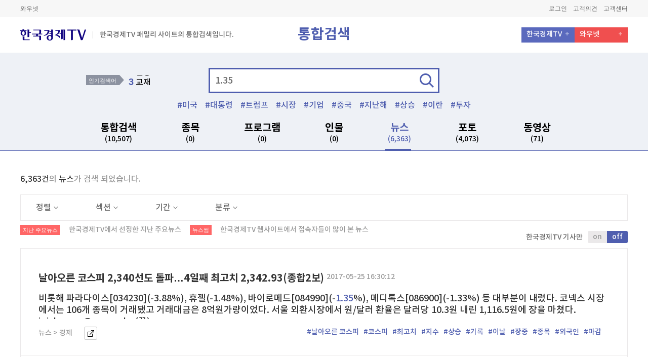

--- FILE ---
content_type: text/html; charset=utf-8
request_url: https://www.wowtv.co.kr/TotalSearch/Mariner/Index?searchTerm=1.35&colTarget=news&currentPage=517&filterList=&currentPageStock=
body_size: 20133
content:



<!DOCTYPE html>
<html lang="ko">
<head>
	<meta charset="UTF-8">
	<meta name="viewport" content="width=device-width, initial-scale=1.0">
	<meta name="viewport" content="width=1240">
	<meta http-equiv="X-UA-Compatible" content="ie=edge">

            <title>135 | 한국경제TV</title>

			<meta name="description" content="보는재미 버는기쁨 대한민국 대표 경제방송 한국경제TV" />
	<meta name="author" content="한국경제티브이" />
	
	<meta name="copyright" content="wowtv, Inc" />
	<meta name="google-site-verification" content="Y8EV5z5HAzoIg314s00qxLixQIFodJaJIVeiwpvDSKw" />
	<meta property="fb:app_id" content="1934458713480006" />
	
    <link rel="canonical" href="https://www.wowtv.co.kr/TotalSearch/Mariner/Index?searchTerm=1.35&colTarget=news&currentPage=517&filterList=&currentPageStock=1" />
    <link rel="alternate" media="only screen and (max-width:660px)" href="https://m.wowtv.co.kr/TotalSearch/Mariner/Index?searchTerm=1.35&colTarget=news&currentPage=517&filterList=&currentPageStock=1" />
    


	<meta name="description" content="한국경제TV(wowtv.co.kr)는 대한민국의 경제 일등을 위해 시청자와 함께 앞서 나아갑니다. 빠른 경제뉴스, 정확한 분석, 알찬 투자 정보의 실시간 LIVE와 VOD. 대한민국 No.1 경제전문 채널" />
	<meta name="keywords" content="한국경제TV, 한국경제티비, 한경TV, hkwowtv, wowtv, 뉴스, LIVE, TV, 증권정보, 증권방송, 와우넷한국경제TV, 와우넷한경TV, 주식창한국경제TV, 주식창한경TV, 방송, 케이블채널, No.1, 경제증권채널">
	<meta property="og:local" content="ko_KR">
	<meta property="og:title" content="한국경제TV : No.1 경제&#183;증권 채널 : &amp;#64;HKWOWTV">
	<meta property="og:site_name" content="한국경제TV">
	<meta property="og:url" content="https://www.wowtv.co.kr/TotalSearch/Mariner/Index?searchTerm=1.35&amp;colTarget=news&amp;currentPage=517&amp;filterList=&amp;currentPageStock=">
	<meta property="og:image" content="https://img.wowtv.co.kr/thumb/778x403_default_thumb.png">
	<meta property="og:description" content="한국경제TV(wowtv.co.kr)는 대한민국의 경제 일등을 위해 시청자와 함께 앞서 나아갑니다. 빠른 경제뉴스, 정확한 분석, 알찬 투자 정보의 실시간 LIVE와 VOD. 대한민국 No.1 경제전문 채널">
	<meta property="og:type" content="website">
	<meta name="twitter:card" content="summary">
	<meta name="twitter:site" content="&amp;#64;HKWOWTV">
	<meta name="twitter:creator" content="&amp;#64;HKWOWTV">
	<meta name="twitter:url" content="https://www.wowtv.co.kr/TotalSearch/Mariner/Index?searchTerm=1.35&amp;colTarget=news&amp;currentPage=517&amp;filterList=&amp;currentPageStock=">
	<meta name="twitter:title" content="한국경제TV : No.1 경제&#183;증권 채널 : &amp;#64;HKWOWTV">
	<meta name="twitter:description" content="한국경제TV(wowtv.co.kr)는 대한민국의 경제 일등을 위해 시청자와 함께 앞서 나아갑니다. 빠른 경제뉴스, 정확한 분석, 알찬 투자 정보의 실시간 LIVE와 VOD. 대한민국 No.1 경제전문 채널">
	<meta name="twitter:image" content="https://img.wowtv.co.kr/thumb/778x403_default_thumb.png">


	<link rel="stylesheet" href="https://img.wowtv.co.kr/PcStyle/css/fonts.css">
	<link rel="stylesheet" href="https://img.wowtv.co.kr/PcStyle/css/common.css">
	<link rel="stylesheet" href="https://img.wowtv.co.kr/PcStyle/css/search.css">
	<link rel="stylesheet" href="https://img.wowtv.co.kr/PcStyle/css/tv.css">


	

	<script type="text/javascript">
        /********************************************************************************
         * Facebook(https://developers.facebook.com/)
         ********************************************************************************/
        var FacebookAppId     = "1934458713480006";
        var FacebookAPIVer    = "v2.10";
        var FacebookUserToken = "";

        window.fbAsyncInit = function () {
            FB.init({
                appId: FacebookAppId,
                autoLogAppEvents: true,
                xfbml: true,
                version: FacebookAPIVer
            });
        };

        (function (d, s, id) {
            var js, fjs = d.getElementsByTagName(s)[0];
            if (d.getElementById(id)) { return; }
            js = d.createElement(s); js.id = id;
            js.src = "https://connect.facebook.net/en_US/sdk.js";
            fjs.parentNode.insertBefore(js, fjs);
        }(document, 'script', 'facebook-jssdk'));
        /****************************************************************************************/
        var userLoginUrl = "https://www.wowtv.co.kr/sso/login";

	</script>
	<script type="text/javascript" src="https://img.wowtv.co.kr/PcScript/jquery-1.10.2.js"></script>
	<script type="text/javascript" src="https://img.wowtv.co.kr/PcScript/jquery.blockUI.js"></script>
	<script type="text/javascript" src="https://img.wowtv.co.kr/PcScript/jquery.plugin.js"></script>
	<script type="text/javascript" src="https://img.wowtv.co.kr/PcScript/jquery.xdomainrequest.min.js"></script>
	<script type="text/javascript" src="https://img.wowtv.co.kr/PcScript/Common.js"></script>
	<script type="text/javascript" src="https://img.wowtv.co.kr/PcScript/paging.js"></script>
	<script type="text/javascript" src="https://img.wowtv.co.kr/PcScript/lib.js"></script>
	<script type="text/javascript" src="https://img.wowtv.co.kr/PcScript/bxslider.js"></script>
	<script type="text/javascript" src="https://img.wowtv.co.kr/PcScript/flipster.js"></script>
	<script type="text/javascript" src="https://img.wowtv.co.kr/PcScript/jquery.plugin.js"></script>
	<script type="text/javascript" src="https://img.wowtv.co.kr/PcScript/design.js"></script>
	<script type="text/javascript" src="https://img.wowtv.co.kr/PcScript/Finance/finance_common.js"></script>
	<script type="text/javascript" src="https://img.wowtv.co.kr/PcScript/Finance/middleStockData.js"></script>
	<script type="text/javascript" src="https://img.wowtv.co.kr/PcScript/Define.js"></script>
	<script type="text/javascript" src="https://img.wowtv.co.kr/PcScript/kakao.story.min.js"></script>
	<script type="text/javascript" src="https://img.wowtv.co.kr/PcScript/Share.js"></script>
	<script type="text/javascript" src="https://openapi.map.naver.com/openapi/v3/maps.js?clientId=KrrX6ScGHRHjjVhiXvt4&submodules=geocoder"></script>
	<script type="text/javascript" src="https://img.wowtv.co.kr/PcScript/TotalSearch.js"></script>

	

	<script type="text/javascript">
		var TopMenu = {
			MoveCableTv: function () {
				window.open(SITE_DOMAIN.HELP + "/ServiceInfo/Hankyung/CableTVInfo?menuSeq=" + MENU_SEQ_DEFINE.HELP.SERVICE_CABLE_TV);
				return false;
			},
			MoveTvSchedule: function () {
				location.href = "/Broad/TvSchedule/Index?menuSeq=" + MENU_SEQ_DEFINE.BROAD.SCHEDULE;
				return false;
			},
			MoveTvOnAir: function () {
				location.href = "/Broad/OnAir/Index?menuSeq=" + MENU_SEQ_DEFINE.BROAD.ONAIR;
				return false;
			},
			MoveHanKyung: function () {
				window.open("https://members.hankyung.com/?utm_source=wowtv&utm_medium=affiliate&utm_campaign=hkmedia&utm_id=hkmedia#mainTab");
				return false;
			}
		};

		function LayOutMain_OpenPopUp(url) {
			window.open(url);

			return false;
		}

		function LayOutMain_GoPage(url) {
			location.href = url;

			return false;
		}
	</script>
</head>
<body class="search">
    <!-- Header -->
    <header class="header">
        <!-- HTML 변경 -->
        <div class="header-sub">
            




<div class="contain-util">
    <div class="inner">
        <!-- Relation Links -->
        <div class="box-links">
            <a href="https://www.wownet.co.kr/" target="_blank">와우넷</a>
            
            
        </div>
        <!-- //Relation Links -->
        <!-- Member Links -->
        <div class="box-member">
            <a id="Header_btnGoLogOut" style="display:none;" href="https://www.wowtv.co.kr/sso/logout?returnurl=https%3a%2f%2fwww.wowtv.co.kr%2fTotalSearch%2fMariner%2fIndex%3fsearchTerm%3d1.35%26colTarget%3dnews%26currentPage%3d517%26filterList%3d%26currentPageStock%3d">로그아웃</a>
            <a id="Header_btnGoMyPage" style="display:none;" href="https://mypage.wowtv.co.kr">마이페이지</a>

            <a id="Header_btnGoLogIn" style="display:none;" href="https://www.wowtv.co.kr/sso/login?returnurl=https%3a%2f%2fwww.wowtv.co.kr%2fTotalSearch%2fMariner%2fIndex%3fsearchTerm%3d1.35%26colTarget%3dnews%26currentPage%3d517%26filterList%3d%26currentPageStock%3d">로그인</a>
            
            <a href="https://help.wowtv.co.kr/IntegratedBoard/FeedBack/Index?menuSeq=498" target="_blank">고객의견</a>
            
            <a href="https://help.wowtv.co.kr">고객센터</a>
        </div>
        <!-- //Member Links -->
    </div>
</div>





<script>

    $.ajax({
        type: 'POST',
        url: "/Login/IsLogin",
        data: { },
        success: function (data, textStatus) {
            $("#Header_btnGoLogOut").hide();
            $("#Header_btnGoMyPage").hide();
            $("#Header_btnGoLogIn").hide();
            $("#Header_btnGoJoin").hide();

            if (data.IsLogin == true) {
                $("#Header_btnGoLogOut").show();
                $("#Header_btnGoMyPage").show();
            }
            else {
                $("#Header_btnGoLogIn").show();
                $("#Header_btnGoJoin").show();
            }
        }
    });


</script>





            
    <!-- 통합 GNB -->
    <div class="combine-area">

        <div class="top-menu">
            <div class="left-box">
                <a href="/"><p class="logo"></p></a>
                <!-- 2018-01-09 HTML 마크업 추가 -->
                <span class="text"> 한국경제TV 패밀리 사이트의 통합검색입니다.</span>
                <!-- // 2018-01-09 HTML 마크업 추가 -->
            </div>
            <div class="center-title">통합검색</div><!-- 2018-01-05 텍스트 수정 -->
            <div class="right-box">
                <ul>
                    <li><a href="/">한국경제TV</a></li>
                    <li><a href="https://www.wownet.co.kr/">와우넷</a></li>
                    
                    
                </ul>
            </div>
        </div>

        <!-- 검색 -->
        <div class="combine-search-area">
            <div class="search-area">
                <!-- 인기 검색어 -->
                <div class="best-search" id="trendKeyword0">
                        <div class="title">인기검색어</div>    <div class="rank-box" id="rank">        <ol><li><a href="https://www.wowtv.co.kr/TotalSearch/Mariner/Index?searchTerm=물류" onclick="javascript:goSearch('물류'); return false;"><span>1</span> 물류</a></li><li><a href="https://www.wowtv.co.kr/TotalSearch/Mariner/Index?searchTerm=신당" onclick="javascript:goSearch('신당'); return false;"><span>2</span> 신당</a></li><li><a href="https://www.wowtv.co.kr/TotalSearch/Mariner/Index?searchTerm=교재" onclick="javascript:goSearch('교재'); return false;"><span>3</span> 교재</a></li><li><a href="https://www.wowtv.co.kr/TotalSearch/Mariner/Index?searchTerm=밥먹" onclick="javascript:goSearch('밥먹'); return false;"><span>4</span> 밥먹</a></li><li><a href="https://www.wowtv.co.kr/TotalSearch/Mariner/Index?searchTerm=포레" onclick="javascript:goSearch('포레'); return false;"><span>5</span> 포레</a></li>        </ol>    </div>
                </div>
                <!-- // 인기 검색어 -->
                <!-- 검색 INPUT -->
                <div class="search-input">
                    <form name="searchForm" method="post" id="searchForm" action="/totalSearch/Mariner/Index">
                        <div class="input-area">
                            <input type="text" name="searchTerm" value="1.35" id="searchTerm" placeholder="검색어를 입력하세요" onfocus="dq_setTextbox('0',event);" onmousedown="dq_setTextbox('1',event);" onkeyUp="dq_setTextbox('1',event);" onkeypress="dq_handleEnter(event);" autocomplete="off" />
                            <input type="hidden" name="colTarget" value="news" id="colTarget" />
                            <input type="hidden" name="currentPage" value="517" id="currentPage" />
                            <input type="hidden" name="filterList" value="" id="filterList" />
                            <input type="hidden" name="currentPageStock" value="1" id="currentPageStock" />
                            <a href="javascript:goTotalSearch();" class="btn">검색</a>
                            <script type="text/javascript" src="https://img.wowtv.co.kr/PcScript/TotalSearch/dqAutoComplete.js"></script>
                            <div class="search-keyword-area" id="dqAuto" style="display:none;" onmouseover="dq_setMouseon();" onmouseout="dq_setMouseoff();">
                            </div>
                        </div>
                    </form>
                    <div class="hash-tag" id="tagKeyword00">
                        <ul><li><a href="https://www.wowtv.co.kr/TotalSearch/Mariner/Index?searchTerm=미국" onclick="javascript:goSearch('미국'); return false;">미국</a></li><li><a href="https://www.wowtv.co.kr/TotalSearch/Mariner/Index?searchTerm=대통령" onclick="javascript:goSearch('대통령'); return false;">대통령</a></li><li><a href="https://www.wowtv.co.kr/TotalSearch/Mariner/Index?searchTerm=트럼프" onclick="javascript:goSearch('트럼프'); return false;">트럼프</a></li><li><a href="https://www.wowtv.co.kr/TotalSearch/Mariner/Index?searchTerm=시장" onclick="javascript:goSearch('시장'); return false;">시장</a></li><li><a href="https://www.wowtv.co.kr/TotalSearch/Mariner/Index?searchTerm=기업" onclick="javascript:goSearch('기업'); return false;">기업</a></li><li><a href="https://www.wowtv.co.kr/TotalSearch/Mariner/Index?searchTerm=중국" onclick="javascript:goSearch('중국'); return false;">중국</a></li><li><a href="https://www.wowtv.co.kr/TotalSearch/Mariner/Index?searchTerm=지난해" onclick="javascript:goSearch('지난해'); return false;">지난해</a></li><li><a href="https://www.wowtv.co.kr/TotalSearch/Mariner/Index?searchTerm=상승" onclick="javascript:goSearch('상승'); return false;">상승</a></li><li><a href="https://www.wowtv.co.kr/TotalSearch/Mariner/Index?searchTerm=이란" onclick="javascript:goSearch('이란'); return false;">이란</a></li><li><a href="https://www.wowtv.co.kr/TotalSearch/Mariner/Index?searchTerm=투자" onclick="javascript:goSearch('투자'); return false;">투자</a></li></ul>
                    </div>
                </div>
                <!-- // 검색 INPUT -->
                <div class="search-gnb-area">
                    <ul>
                        <li id="subTotal"><a href="javascript:changeColTarget('total');">통합검색 <span id="totalResultSize">(10,507)</span> </a></li>
                        <li id="subStock"><a href="javascript:changeColTarget('stock');">종목 <span id="stockResultSize">(0)</span> </a></li>
                        <li id="subProgram"><a href="javascript:changeColTarget('program');">프로그램 <span id="programResultSize">(0)</span> </a></li>
                        <li id="subPerson"><a href="javascript:changeColTarget('person');">인물 <span id="personResultSize">(0)</span> </a></li>
                        <li id="subNews"><a href="javascript:changeColTarget('news');">뉴스 <span id="newsResultSize">(6,363)</span> </a></li>
                        
                        <li id="subPhoto"><a href="javascript:changeColTarget('photo');">포토 <span id="photoResultSize">(4,073)</span> </a></li>
                        <li id="subVod"><a href="javascript:changeColTarget('vod');">동영상 <span id="vodResultSize">(71)</span> </a></li>
                    </ul>
                </div>
            </div>
        </div>
        <!-- // 검색 -->
    </div>
    <!-- // 통합 GNB -->

        </div>


    </header>
    <!-- //Header -->


    

<script type="text/javascript">
    $(document).ready(function () {

        var scriptRoot = "https://img.wowtv.co.kr/PcScript";
        var styleRoot = "https://img.wowtv.co.kr/PcStyle";
        var searchTerm = "1.35";
        var colTarget = "news";
        var currentPage = "517";
        var filterList = "";
        var loginValue = "False";
        //callSearchSize(searchTerm);
        //vodtopicker();
        //callSearchTopicker(searchTerm, colTarget, scriptRoot, styleRoot, currentPage, filterList, loginValue);
        checkGnb(colTarget);
        var ui_btn = $(".search-select-box .select-box .title");
        var ui_check = $(".search-select-box .select-box .check-box li a");

        ui_btn.click(function () {
            $(this).parent().siblings().removeClass("on");

            if (!$(this).parent().hasClass("on")) {
                $(this).parent().removeClass("on")
            } else {
                $(this).parent().addClass("on");
            }
        });

        ui_check.click(function () {
            $(this).parent().addClass("on").siblings().removeClass("on")
        });
        /* 캘린더 버튼 */
        if ($('.search-local.date').length > 0) {
            $('.search-local.date').datepicker({
                autoclose: true,
                language: "kr"
            });
        } else { }
        $('.calendar-news-week ul li a').on('click', function () {
            $('.calendar-news-week ul li a').removeClass('on');
            $(this).addClass('on');
        });
        $(".bottom-box .tab-area li").click(function () {
            var inx = $(this).index();
            $(this).siblings().removeClass("on")
            $(this).addClass("on")

            $(this).parent().parent().next().children().siblings().removeClass("on")
            $(this).parent().parent().next().find(".content:eq(" + inx + ")").addClass("on")

        });
        var arjCode = '1.35';
        $("#favoriteStockReg").on("click", function () {
            FavoriteStockReg(arjCode);
        });

        $("#favoriteBtnAlertLogin").on("click", function () {
            alert("로그인 하세요.");
        });
    });
</script>




    <div class="wrap">
        <!-- 검색 컨테이너 -->
        <!-- 검색 컨테이너 -->
        <div class="search-container" id="stockData" style='display:none';>
            <div class="contain-content new">
                <!-- search title -->
                <div id="stockCount"></div>
                <!-- // search title -->
                <!-- section divide -->
                <!-- // section divide -->
                <div id="stockContents"></div>
            </div>
            <!-- //Content Area -->
        </div>


                    <div class="search-container" id="etcData" alt="">
                        <div class="contain-content new">
                            <div id="" class="content-wrap">
                                    <div class="search-confirm">
                                        <span>6,363건</span>의 <span>뉴스</span>가 검색 되었습니다.
                                    </div>
                                    <div class="search-select-box">
                                        <div class="select-box">
                                            <a href="javascript:void(0)" class="title">정렬<span class="arrow"></span></a>
                                            <div class="check-box">
                                                <ul><li class="on"><a href="javascript:changeNewsFilter('0^desc^0^0^0');">최신순</a></li><li><a href="javascript:changeNewsFilter('0^asc^0^0^0');">오래된순</a></li></ul>
                                            </div>
                                        </div>
                                        <div class="select-box">
                                            <a href="javascript:void(0)" class="title">섹션<span class="arrow"></span></a>
                                            <div class="check-box">
                                                <ul><li class="on"><a href="javascript:changeNewsFilter('0^0^0^0^0');">전체</a></li><li ><a href="javascript:changeNewsFilter('0^0^IT-과학^0^0');">IT-과학</a></li><li ><a href="javascript:changeNewsFilter('0^0^가상화폐^0^0');">가상화폐</a></li><li ><a href="javascript:changeNewsFilter('0^0^경제^0^0');">경제</a></li><li ><a href="javascript:changeNewsFilter('0^0^금융^0^0');">금융</a></li><li ><a href="javascript:changeNewsFilter('0^0^부동산^0^0');">부동산</a></li><li ><a href="javascript:changeNewsFilter('0^0^사회^0^0');">사회</a></li><li ><a href="javascript:changeNewsFilter('0^0^산업^0^0');">산업</a></li><li ><a href="javascript:changeNewsFilter('0^0^산업.IT^0^0');">산업.IT</a></li><li ><a href="javascript:changeNewsFilter('0^0^생활문화^0^0');">생활문화</a></li><li ><a href="javascript:changeNewsFilter('0^0^스포츠^0^0');">스포츠</a></li><li ><a href="javascript:changeNewsFilter('0^0^연예-스타^0^0');">연예-스타</a></li><li ><a href="javascript:changeNewsFilter('0^0^정치^0^0');">정치</a></li><li ><a href="javascript:changeNewsFilter('0^0^정치-사회^0^0');">정치-사회</a></li><li ><a href="javascript:changeNewsFilter('0^0^정치-사회-국제^0^0');">정치-사회-국제</a></li><li ><a href="javascript:changeNewsFilter('0^0^증권^0^0');">증권</a></li><li ><a href="javascript:changeNewsFilter('0^0^취업^0^0');">취업</a></li></ul>
                                            </div>
                                        </div>
                                        <div class="select-box">
                                            <a href="javascript:void(0)" class="title">기간<span class="arrow"></span></a>
                                            <div class="check-box">
                                                <ul><li><a href="javascript:changeNewsFilter('0^0^0^0^0');"> 전체</a></li><li><a href="javascript:changeNewsFilter('0^0^0^20260119000000_20260120235959^0');">1일</a></li><li><a href="javascript:changeNewsFilter('0^0^0^20260113000000_20260120235959^0');">1주</a></li><li><a href="javascript:changeNewsFilter('0^0^0^20251220000000_20260120235959^0');">1개월</a></li></ul><div class="input-box"><p>직접입력</p><div class="search-local date"><input type="text" class="form-control" id="startDate" value=""><span class="btn-calendar"><button>달력</button></span></div><div class="search-local date"><input type="text" class="form-control" id="endDate" value=""><span class="btn-calendar"><button>달력</button></span></div><a href="javascript:changeNewsCal('0^0^0^0^0');" class="btn">적용하기</a></div>
                                            </div>
                                        </div>
                                        <div class="select-box">
                                            <a href="javascript:void(0)" class="title">분류<span class="arrow"></span></a>
                                            <div class="check-box">
                                                <ul><li class="on"><a href="javascript:changeNewsFilter('0^0^0^0^0');">전체</a></li><li><a href="javascript:changeNewsFilter('0^0^0^0^list');">지난주요 뉴스</a></li><li><a href="javascript:changeNewsFilter('0^0^0^0^rank');">뉴스썸</a></li></ul>
                                            </div>
                                        </div>
                                    </div>
                                    <p class="searchtitle type02">
                                        <span class="icon">지난 주요뉴스</span>
                                        <span class="s-txt">한국경제TV에서 선정한 지난 주요뉴스</span>
                                        <span class="icon">뉴스썸</span>
                                        <span class="s-txt">한국경제TV 웹사이트에서 접속자들이 많이 본 뉴스</span>
                                        <span class="title-btn">
                                            <span class="txt">한국경제TV 기사만</span>
                                            <span class="cheng-btn">
                                                <a href="javascript:changeNewsFilter('Y^0^0^0^0');">on</a><a href="javascript:changeNewsFilter('0^0^0^0^0');" class="on">off</a>
                                            </span>
                                        </span>
                                    </p>
                                <div class="contain-program-area">
                                    <ul class="thumbnail-area">
<li>
                                                    <div class="top-box all-txt">
                                                        <div class="txt-box">
                                                            <p class="title">
                                                                <a href="https://www.wowtv.co.kr/NewsCenter/News/Read?articleId=AKR20170525142853008">
                                                                    날아오른 코스피 2,340선도 돌파…4일째 최고치 2,342.93(종합2보)
                                                                </a>
                                                                <span class="s-txt">2017-05-25 16:30:12</span>
                                                            </p>
                                                            <p class="txt">
                                                                비롯해 파라다이스[034230](-3.88%), 휴젤(-1.48%), 바이로메드[084990](-<span class='font-color02'>1.35</span>%), 메디톡스[086900](-1.33%) 등 대부분이 내렸다.  코넥스 시장에서는 106개 종목이 거래됐고 거래대금은 8억원가량이었다. 서울 외환시장에서 원/달러 환율은 달러당 10.3원 내린 1,116.5원에 장을 마쳤다. inishmore@yna.co.kr (끝)...
                                                            </p>
                                                            <ul class="path">
                                                                <li>뉴스 > 경제</li>
                                                                
                                                                <li class="btn">
                                                                    <a href="https://www.wowtv.co.kr/NewsCenter/News/Read?articleId=AKR20170525142853008" target="_blank">바로가기</a>
                                                                </li>
                                                                <li class="tags">
                                                                            <a href="https://www.wowtv.co.kr/TotalSearch/Mariner/Index?searchTerm=날아오른 코스피" onclick="javascript:goSearch('날아오른 코스피'); return false;" alt="날아오른 코스피 2,340선도 돌파…4일째 최고치 2,342.93(종합2보)">#날아오른 코스피</a>
                                                                            <a href="https://www.wowtv.co.kr/TotalSearch/Mariner/Index?searchTerm=코스피" onclick="javascript:goSearch('코스피'); return false;" alt="날아오른 코스피 2,340선도 돌파…4일째 최고치 2,342.93(종합2보)">#코스피</a>
                                                                            <a href="https://www.wowtv.co.kr/TotalSearch/Mariner/Index?searchTerm=최고치" onclick="javascript:goSearch('최고치'); return false;" alt="날아오른 코스피 2,340선도 돌파…4일째 최고치 2,342.93(종합2보)">#최고치</a>
                                                                            <a href="https://www.wowtv.co.kr/TotalSearch/Mariner/Index?searchTerm=지수" onclick="javascript:goSearch('지수'); return false;" alt="날아오른 코스피 2,340선도 돌파…4일째 최고치 2,342.93(종합2보)">#지수</a>
                                                                            <a href="https://www.wowtv.co.kr/TotalSearch/Mariner/Index?searchTerm=상승" onclick="javascript:goSearch('상승'); return false;" alt="날아오른 코스피 2,340선도 돌파…4일째 최고치 2,342.93(종합2보)">#상승</a>
                                                                            <a href="https://www.wowtv.co.kr/TotalSearch/Mariner/Index?searchTerm=기록" onclick="javascript:goSearch('기록'); return false;" alt="날아오른 코스피 2,340선도 돌파…4일째 최고치 2,342.93(종합2보)">#기록</a>
                                                                            <a href="https://www.wowtv.co.kr/TotalSearch/Mariner/Index?searchTerm=이날" onclick="javascript:goSearch('이날'); return false;" alt="날아오른 코스피 2,340선도 돌파…4일째 최고치 2,342.93(종합2보)">#이날</a>
                                                                            <a href="https://www.wowtv.co.kr/TotalSearch/Mariner/Index?searchTerm=장중" onclick="javascript:goSearch('장중'); return false;" alt="날아오른 코스피 2,340선도 돌파…4일째 최고치 2,342.93(종합2보)">#장중</a>
                                                                            <a href="https://www.wowtv.co.kr/TotalSearch/Mariner/Index?searchTerm=종목" onclick="javascript:goSearch('종목'); return false;" alt="날아오른 코스피 2,340선도 돌파…4일째 최고치 2,342.93(종합2보)">#종목</a>
                                                                            <a href="https://www.wowtv.co.kr/TotalSearch/Mariner/Index?searchTerm=외국인" onclick="javascript:goSearch('외국인'); return false;" alt="날아오른 코스피 2,340선도 돌파…4일째 최고치 2,342.93(종합2보)">#외국인</a>
                                                                            <a href="https://www.wowtv.co.kr/TotalSearch/Mariner/Index?searchTerm=마감" onclick="javascript:goSearch('마감'); return false;" alt="날아오른 코스피 2,340선도 돌파…4일째 최고치 2,342.93(종합2보)">#마감</a>

                                                                </li>
                                                            </ul>
                                                        </div>
                                                    </div>
                                                </li>
<li>
                                                    <div class="top-box all-txt">
                                                        <div class="txt-box">
                                                            <p class="title">
                                                                <a href="https://www.wowtv.co.kr/NewsCenter/News/Read?articleId=AKR20170525142852008">
                                                                    코스피 '훨훨'…나흘째 사상 최고치 마감…2,342.93(종합)
                                                                </a>
                                                                <span class="s-txt">2017-05-25 15:57:59</span>
                                                            </p>
                                                            <p class="txt">
                                                                시총 상위 주 가운데에는 SK머티리얼즈[036490](2.30%), 코오롱생명과학[102940](1.27%)만 상승했다. 시총 1위 셀트리온(-1.26%)를 비롯해 파라다이스[034230](-3.88%), 휴젤(-1.48%), 바이로메드[084990](-<span class='font-color02'>1.35</span>%), 메디톡스[086900](-1.33%) 등 대부분이 내렸다.  inishmore@yna.co.kr (끝) <저작권자(c) 연합뉴스, 무단...
                                                            </p>
                                                            <ul class="path">
                                                                <li>뉴스 > 경제</li>
                                                                
                                                                <li class="btn">
                                                                    <a href="https://www.wowtv.co.kr/NewsCenter/News/Read?articleId=AKR20170525142852008" target="_blank">바로가기</a>
                                                                </li>
                                                                <li class="tags">
                                                                            <a href="https://www.wowtv.co.kr/TotalSearch/Mariner/Index?searchTerm=코스피 훨훨나흘째" onclick="javascript:goSearch('코스피 훨훨나흘째'); return false;" alt="코스피 &#39;훨훨&#39;…나흘째 사상 최고치 마감…2,342.93(종합)">#코스피 훨훨나흘째</a>
                                                                            <a href="https://www.wowtv.co.kr/TotalSearch/Mariner/Index?searchTerm=코스피" onclick="javascript:goSearch('코스피'); return false;" alt="코스피 &#39;훨훨&#39;…나흘째 사상 최고치 마감…2,342.93(종합)">#코스피</a>
                                                                            <a href="https://www.wowtv.co.kr/TotalSearch/Mariner/Index?searchTerm=최고치" onclick="javascript:goSearch('최고치'); return false;" alt="코스피 &#39;훨훨&#39;…나흘째 사상 최고치 마감…2,342.93(종합)">#최고치</a>
                                                                            <a href="https://www.wowtv.co.kr/TotalSearch/Mariner/Index?searchTerm=지수" onclick="javascript:goSearch('지수'); return false;" alt="코스피 &#39;훨훨&#39;…나흘째 사상 최고치 마감…2,342.93(종합)">#지수</a>
                                                                            <a href="https://www.wowtv.co.kr/TotalSearch/Mariner/Index?searchTerm=기록" onclick="javascript:goSearch('기록'); return false;" alt="코스피 &#39;훨훨&#39;…나흘째 사상 최고치 마감…2,342.93(종합)">#기록</a>
                                                                            <a href="https://www.wowtv.co.kr/TotalSearch/Mariner/Index?searchTerm=상승" onclick="javascript:goSearch('상승'); return false;" alt="코스피 &#39;훨훨&#39;…나흘째 사상 최고치 마감…2,342.93(종합)">#상승</a>
                                                                            <a href="https://www.wowtv.co.kr/TotalSearch/Mariner/Index?searchTerm=전날" onclick="javascript:goSearch('전날'); return false;" alt="코스피 &#39;훨훨&#39;…나흘째 사상 최고치 마감…2,342.93(종합)">#전날</a>
                                                                            <a href="https://www.wowtv.co.kr/TotalSearch/Mariner/Index?searchTerm=장중" onclick="javascript:goSearch('장중'); return false;" alt="코스피 &#39;훨훨&#39;…나흘째 사상 최고치 마감…2,342.93(종합)">#장중</a>
                                                                            <a href="https://www.wowtv.co.kr/TotalSearch/Mariner/Index?searchTerm=이날" onclick="javascript:goSearch('이날'); return false;" alt="코스피 &#39;훨훨&#39;…나흘째 사상 최고치 마감…2,342.93(종합)">#이날</a>
                                                                            <a href="https://www.wowtv.co.kr/TotalSearch/Mariner/Index?searchTerm=외국인" onclick="javascript:goSearch('외국인'); return false;" alt="코스피 &#39;훨훨&#39;…나흘째 사상 최고치 마감…2,342.93(종합)">#외국인</a>
                                                                            <a href="https://www.wowtv.co.kr/TotalSearch/Mariner/Index?searchTerm=시총" onclick="javascript:goSearch('시총'); return false;" alt="코스피 &#39;훨훨&#39;…나흘째 사상 최고치 마감…2,342.93(종합)">#시총</a>

                                                                </li>
                                                            </ul>
                                                        </div>
                                                    </div>
                                                </li>
<li>
                                                    <div class="top-box all-txt">
                                                        <div class="txt-box">
                                                            <p class="title">
                                                                <a href="https://www.wowtv.co.kr/NewsCenter/News/Read?articleId=AKR20170523105500061">
                                                                    5년간 15조 투자했지만…경기 출산율 오히려 하락 1.31→1.19명
                                                                </a>
                                                                <span class="s-txt">2017-05-23 14:04:07</span>
                                                            </p>
                                                            <p class="txt">
                                                                계획이다. 하지만 도내 합계출산율은 2011년 1.31명에서 2012년 <span class='font-color02'>1.35</span>명, 2014년 1.24명, 지난해 1.19명으로 오히려 낮아졌다. 합계출산율은 여성 1명이 가임기간(15~49세) 동안 낳을 것으로 예상하는 평균 출생아 수다. 도는 각종 저출산 관련 사업 간 연계성이 부족하고, 저출산의 근본적인 원인 파악이 미흡했으며, 출산...
                                                            </p>
                                                            <ul class="path">
                                                                <li>뉴스 > 경제</li>
                                                                
                                                                <li class="btn">
                                                                    <a href="https://www.wowtv.co.kr/NewsCenter/News/Read?articleId=AKR20170523105500061" target="_blank">바로가기</a>
                                                                </li>
                                                                <li class="tags">
                                                                            <a href="https://www.wowtv.co.kr/TotalSearch/Mariner/Index?searchTerm=5년간 15조" onclick="javascript:goSearch('5년간 15조'); return false;" alt="5년간 15조 투자했지만…경기 출산율 오히려 하락 1.31→1.19명">#5년간 15조</a>
                                                                            <a href="https://www.wowtv.co.kr/TotalSearch/Mariner/Index?searchTerm=사업" onclick="javascript:goSearch('사업'); return false;" alt="5년간 15조 투자했지만…경기 출산율 오히려 하락 1.31→1.19명">#사업</a>
                                                                            <a href="https://www.wowtv.co.kr/TotalSearch/Mariner/Index?searchTerm=출산율" onclick="javascript:goSearch('출산율'); return false;" alt="5년간 15조 투자했지만…경기 출산율 오히려 하락 1.31→1.19명">#출산율</a>
                                                                            <a href="https://www.wowtv.co.kr/TotalSearch/Mariner/Index?searchTerm=저출산" onclick="javascript:goSearch('저출산'); return false;" alt="5년간 15조 투자했지만…경기 출산율 오히려 하락 1.31→1.19명">#저출산</a>
                                                                            <a href="https://www.wowtv.co.kr/TotalSearch/Mariner/Index?searchTerm=계획" onclick="javascript:goSearch('계획'); return false;" alt="5년간 15조 투자했지만…경기 출산율 오히려 하락 1.31→1.19명">#계획</a>
                                                                            <a href="https://www.wowtv.co.kr/TotalSearch/Mariner/Index?searchTerm=인구정책" onclick="javascript:goSearch('인구정책'); return false;" alt="5년간 15조 투자했지만…경기 출산율 오히려 하락 1.31→1.19명">#인구정책</a>
                                                                            <a href="https://www.wowtv.co.kr/TotalSearch/Mariner/Index?searchTerm=각종" onclick="javascript:goSearch('각종'); return false;" alt="5년간 15조 투자했지만…경기 출산율 오히려 하락 1.31→1.19명">#각종</a>

                                                                </li>
                                                            </ul>
                                                        </div>
                                                    </div>
                                                </li>
<li>
                                                    <div class="top-box all-txt">
                                                        <div class="txt-box">
                                                            <p class="title">
                                                                <a href="https://www.wowtv.co.kr/NewsCenter/News/Read?articleId=AKR20170522130600008">
                                                                    [표] 코스피 지수선물·옵션 시세표(22일)-2
                                                                </a>
                                                                <span class="s-txt">2017-05-22 16:02:01</span>
                                                            </p>
                                                            <p class="txt">
                                                                │코스피200 P   │<span class='font-color02'>1.35</span>│1.59│1.11│1.12│-0.82   │106,741 │ │201706 295.0  │││││││ ├───────┼────┼────┼────┼────┼────┼────┤ │코스피200 P   │0.90│1.01│0.68│0.69│-0.60   │109,727 │ │201706 292.5  │││││││...
                                                            </p>
                                                            <ul class="path">
                                                                <li>뉴스 > 경제</li>
                                                                
                                                                <li class="btn">
                                                                    <a href="https://www.wowtv.co.kr/NewsCenter/News/Read?articleId=AKR20170522130600008" target="_blank">바로가기</a>
                                                                </li>
                                                                <li class="tags">
                                                                            <a href="https://www.wowtv.co.kr/TotalSearch/Mariner/Index?searchTerm=코스피 지수선물옵션" onclick="javascript:goSearch('코스피 지수선물옵션'); return false;" alt=" 코스피 지수선물&#183;옵션 시세표(22일)-2">#코스피 지수선물옵션</a>
                                                                            <a href="https://www.wowtv.co.kr/TotalSearch/Mariner/Index?searchTerm=코스피200" onclick="javascript:goSearch('코스피200'); return false;" alt=" 코스피 지수선물&#183;옵션 시세표(22일)-2">#코스피200</a>
                                                                            <a href="https://www.wowtv.co.kr/TotalSearch/Mariner/Index?searchTerm=0.19" onclick="javascript:goSearch('0.19'); return false;" alt=" 코스피 지수선물&#183;옵션 시세표(22일)-2">#0.19</a>
                                                                            <a href="https://www.wowtv.co.kr/TotalSearch/Mariner/Index?searchTerm=307.5" onclick="javascript:goSearch('307.5'); return false;" alt=" 코스피 지수선물&#183;옵션 시세표(22일)-2">#307.5</a>
                                                                            <a href="https://www.wowtv.co.kr/TotalSearch/Mariner/Index?searchTerm=290.0" onclick="javascript:goSearch('290.0'); return false;" alt=" 코스피 지수선물&#183;옵션 시세표(22일)-2">#290.0</a>
                                                                            <a href="https://www.wowtv.co.kr/TotalSearch/Mariner/Index?searchTerm=지수선물" onclick="javascript:goSearch('지수선물'); return false;" alt=" 코스피 지수선물&#183;옵션 시세표(22일)-2">#지수선물</a>
                                                                            <a href="https://www.wowtv.co.kr/TotalSearch/Mariner/Index?searchTerm=옵션" onclick="javascript:goSearch('옵션'); return false;" alt=" 코스피 지수선물&#183;옵션 시세표(22일)-2">#옵션</a>
                                                                            <a href="https://www.wowtv.co.kr/TotalSearch/Mariner/Index?searchTerm=코스피" onclick="javascript:goSearch('코스피'); return false;" alt=" 코스피 지수선물&#183;옵션 시세표(22일)-2">#코스피</a>

                                                                </li>
                                                            </ul>
                                                        </div>
                                                    </div>
                                                </li>
<li>
                                                    <div class="top-box all-txt">
                                                        <div class="txt-box">
                                                            <p class="title">
                                                                <a href="https://www.wowtv.co.kr/NewsCenter/News/Read?articleId=AKR20170522043400008">
                                                                    [특징주] 코스피 2,300 재돌파에 증권주 무더기 신고가
                                                                </a>
                                                                <span class="s-txt">2017-05-22 09:28:51</span>
                                                            </p>
                                                            <p class="txt">
                                                                거래일보다 <span class='font-color02'>1.35</span>% 오른 9천790원에 거래되고 있다. 미래에셋대우의 우선주는 장 초반 한때 전날보다 0.97% 올라 52주 신고가를 경신했다. 한국금융지주[071050](0.52%)와 한국금융지주<우>[071055](1.02%), NH투자증권[005940](1.41%)과 NH투자증권<우>[005945](0.71%)는 보통주와 우선주가 동반으로 신고가를 갈아치웠다....
                                                            </p>
                                                            <ul class="path">
                                                                <li>뉴스 > 경제</li>
                                                                
                                                                <li class="btn">
                                                                    <a href="https://www.wowtv.co.kr/NewsCenter/News/Read?articleId=AKR20170522043400008" target="_blank">바로가기</a>
                                                                </li>
                                                                <li class="tags">
                                                                            <a href="https://www.wowtv.co.kr/TotalSearch/Mariner/Index?searchTerm=특징주 코스피" onclick="javascript:goSearch('특징주 코스피'); return false;" alt="[특징주] 코스피 2,300 재돌파에 증권주 무더기 신고가">#특징주 코스피</a>
                                                                            <a href="https://www.wowtv.co.kr/TotalSearch/Mariner/Index?searchTerm=코스피" onclick="javascript:goSearch('코스피'); return false;" alt="[특징주] 코스피 2,300 재돌파에 증권주 무더기 신고가">#코스피</a>

                                                                </li>
                                                            </ul>
                                                        </div>
                                                    </div>
                                                </li>
<li>
                                                    <div class="top-box all-txt">
                                                        <div class="txt-box">
                                                            <p class="title">
                                                                <a href="https://www.wowtv.co.kr/NewsCenter/News/Read?articleId=AKR20170519142700002">
                                                                    [표] 은행 정기예금 금리(19일 기준)
                                                                </a>
                                                                <span class="s-txt">2017-05-20 07:00:03</span>
                                                            </p>
                                                            <p class="txt">
                                                                │  0.90  │  <span class='font-color02'>1.35</span>  │  1.45  ㅣ │  기업  │   1.30   ㅣ   1.28   │   1.11   │  1.16  │  1.26  │  1.57  ㅣ └────┴───----┴─────┴─────┴────┴────┴────┘   ※ KEB하나 정기예금 금리는 1억원 이상 기준   ※ 기업은행 정기예금 금리 6개월, 12개월은 3천만원 이상 기준...
                                                            </p>
                                                            <ul class="path">
                                                                <li>뉴스 > 경제</li>
                                                                
                                                                <li class="btn">
                                                                    <a href="https://www.wowtv.co.kr/NewsCenter/News/Read?articleId=AKR20170519142700002" target="_blank">바로가기</a>
                                                                </li>
                                                                <li class="tags">
                                                                            <a href="https://www.wowtv.co.kr/TotalSearch/Mariner/Index?searchTerm=은행 정기예금" onclick="javascript:goSearch('은행 정기예금'); return false;" alt=" 은행 정기예금 금리(19일 기준)">#은행 정기예금</a>
                                                                            <a href="https://www.wowtv.co.kr/TotalSearch/Mariner/Index?searchTerm=금리" onclick="javascript:goSearch('금리'); return false;" alt=" 은행 정기예금 금리(19일 기준)">#금리</a>
                                                                            <a href="https://www.wowtv.co.kr/TotalSearch/Mariner/Index?searchTerm=정기예금" onclick="javascript:goSearch('정기예금'); return false;" alt=" 은행 정기예금 금리(19일 기준)">#정기예금</a>
                                                                            <a href="https://www.wowtv.co.kr/TotalSearch/Mariner/Index?searchTerm=1.30" onclick="javascript:goSearch('1.30'); return false;" alt=" 은행 정기예금 금리(19일 기준)">#1.30</a>

                                                                </li>
                                                            </ul>
                                                        </div>
                                                    </div>
                                                </li>
<li>
                                                    <div class="top-box all-txt">
                                                        <div class="txt-box">
                                                            <p class="title">
                                                                <a href="https://www.wowtv.co.kr/NewsCenter/News/Read?articleId=AKR20170519045051008">
                                                                    [특징주] 화장품·면세점주, 사드 보복 완화조짐에 '동반 화색'(종합)
                                                                </a>
                                                                <span class="s-txt">2017-05-19 15:55:39</span>
                                                            </p>
                                                            <p class="txt">
                                                                전 거래일보다 1.27% 오른 35만9천500원에 거래를 마쳤다. 한국콜마는 <span class='font-color02'>1.35</span>% 오른 9만200원에, 한국콜마홀딩스[024720]는 1.15% 상승한 3만9천450원에 장을 마감했다. 한국콜마홀딩스는 장중 연중 최고가인 3만9천800원까지 올랐다.  한국화장품[123690]도 장중 2만3천400원까지 올라 52주 신고가를 경신했다. 종가는 0.89%...
                                                            </p>
                                                            <ul class="path">
                                                                <li>뉴스 > 경제</li>
                                                                
                                                                <li class="btn">
                                                                    <a href="https://www.wowtv.co.kr/NewsCenter/News/Read?articleId=AKR20170519045051008" target="_blank">바로가기</a>
                                                                </li>
                                                                <li class="tags">
                                                                            <a href="https://www.wowtv.co.kr/TotalSearch/Mariner/Index?searchTerm=특징주 화장품면세점주" onclick="javascript:goSearch('특징주 화장품면세점주'); return false;" alt="[특징주] 화장품&#183;면세점주, 사드 보복 완화조짐에 &#39;동반 화색&#39;(종합)">#특징주 화장품면세점주</a>
                                                                            <a href="https://www.wowtv.co.kr/TotalSearch/Mariner/Index?searchTerm=사드" onclick="javascript:goSearch('사드'); return false;" alt="[특징주] 화장품&#183;면세점주, 사드 보복 완화조짐에 &#39;동반 화색&#39;(종합)">#사드</a>
                                                                            <a href="https://www.wowtv.co.kr/TotalSearch/Mariner/Index?searchTerm=최근" onclick="javascript:goSearch('최근'); return false;" alt="[특징주] 화장품&#183;면세점주, 사드 보복 완화조짐에 &#39;동반 화색&#39;(종합)">#최근</a>
                                                                            <a href="https://www.wowtv.co.kr/TotalSearch/Mariner/Index?searchTerm=동반" onclick="javascript:goSearch('동반'); return false;" alt="[특징주] 화장품&#183;면세점주, 사드 보복 완화조짐에 &#39;동반 화색&#39;(종합)">#동반</a>
                                                                            <a href="https://www.wowtv.co.kr/TotalSearch/Mariner/Index?searchTerm=화장품" onclick="javascript:goSearch('화장품'); return false;" alt="[특징주] 화장품&#183;면세점주, 사드 보복 완화조짐에 &#39;동반 화색&#39;(종합)">#화장품</a>
                                                                            <a href="https://www.wowtv.co.kr/TotalSearch/Mariner/Index?searchTerm=완화" onclick="javascript:goSearch('완화'); return false;" alt="[특징주] 화장품&#183;면세점주, 사드 보복 완화조짐에 &#39;동반 화색&#39;(종합)">#완화</a>
                                                                            <a href="https://www.wowtv.co.kr/TotalSearch/Mariner/Index?searchTerm=보복" onclick="javascript:goSearch('보복'); return false;" alt="[특징주] 화장품&#183;면세점주, 사드 보복 완화조짐에 &#39;동반 화색&#39;(종합)">#보복</a>

                                                                </li>
                                                            </ul>
                                                        </div>
                                                    </div>
                                                </li>
<li>
                                                    <div class="top-box all-txt">
                                                        <div class="txt-box">
                                                            <p class="title">
                                                                <a href="https://www.wowtv.co.kr/NewsCenter/News/Read?articleId=AKR20170519044800008">
                                                                    코스피, 글로벌 변동성 확대에 약보합 출발
                                                                </a>
                                                                <span class="s-txt">2017-05-19 09:21:40</span>
                                                            </p>
                                                            <p class="txt">
                                                                삼성물산[028260](2.40%), 현대모비스[012330](<span class='font-color02'>1.35</span>%), 신한지주[055550](0.62%)는 강세를 보이고 있다. POSCO[005490], 삼성생명[032830]은 보합이다.  업종별로는 운송장비(0.73%), 통신업(0.72%), 운수창고(0.54%), 증권(0.46%), 유통업(0.49%) 등이 강세다.  전기가스업(-0.45%), 전기전자(-0.43%), 철강금속(-0.20%),...
                                                            </p>
                                                            <ul class="path">
                                                                <li>뉴스 > 경제</li>
                                                                
                                                                <li class="btn">
                                                                    <a href="https://www.wowtv.co.kr/NewsCenter/News/Read?articleId=AKR20170519044800008" target="_blank">바로가기</a>
                                                                </li>
                                                                <li class="tags">
                                                                            <a href="https://www.wowtv.co.kr/TotalSearch/Mariner/Index?searchTerm=코스피 글로벌" onclick="javascript:goSearch('코스피 글로벌'); return false;" alt="코스피, 글로벌 변동성 확대에 약보합 출발">#코스피 글로벌</a>
                                                                            <a href="https://www.wowtv.co.kr/TotalSearch/Mariner/Index?searchTerm=브라질" onclick="javascript:goSearch('브라질'); return false;" alt="코스피, 글로벌 변동성 확대에 약보합 출발">#브라질</a>
                                                                            <a href="https://www.wowtv.co.kr/TotalSearch/Mariner/Index?searchTerm=미국" onclick="javascript:goSearch('미국'); return false;" alt="코스피, 글로벌 변동성 확대에 약보합 출발">#미국</a>
                                                                            <a href="https://www.wowtv.co.kr/TotalSearch/Mariner/Index?searchTerm=지수" onclick="javascript:goSearch('지수'); return false;" alt="코스피, 글로벌 변동성 확대에 약보합 출발">#지수</a>
                                                                            <a href="https://www.wowtv.co.kr/TotalSearch/Mariner/Index?searchTerm=하락" onclick="javascript:goSearch('하락'); return false;" alt="코스피, 글로벌 변동성 확대에 약보합 출발">#하락</a>
                                                                            <a href="https://www.wowtv.co.kr/TotalSearch/Mariner/Index?searchTerm=불확실성" onclick="javascript:goSearch('불확실성'); return false;" alt="코스피, 글로벌 변동성 확대에 약보합 출발">#불확실성</a>
                                                                            <a href="https://www.wowtv.co.kr/TotalSearch/Mariner/Index?searchTerm=변동성" onclick="javascript:goSearch('변동성'); return false;" alt="코스피, 글로벌 변동성 확대에 약보합 출발">#변동성</a>
                                                                            <a href="https://www.wowtv.co.kr/TotalSearch/Mariner/Index?searchTerm=대한" onclick="javascript:goSearch('대한'); return false;" alt="코스피, 글로벌 변동성 확대에 약보합 출발">#대한</a>
                                                                            <a href="https://www.wowtv.co.kr/TotalSearch/Mariner/Index?searchTerm=거래" onclick="javascript:goSearch('거래'); return false;" alt="코스피, 글로벌 변동성 확대에 약보합 출발">#거래</a>
                                                                            <a href="https://www.wowtv.co.kr/TotalSearch/Mariner/Index?searchTerm=상승" onclick="javascript:goSearch('상승'); return false;" alt="코스피, 글로벌 변동성 확대에 약보합 출발">#상승</a>

                                                                </li>
                                                            </ul>
                                                        </div>
                                                    </div>
                                                </li>
<li>
                                                    <div class="top-box all-txt">
                                                        <div class="txt-box">
                                                            <p class="title">
                                                                <a href="https://www.wowtv.co.kr/NewsCenter/News/Read?articleId=AKR20170519043800008">
                                                                    [특징주] 지주사 전환설 부인…현대차 약세로
                                                                </a>
                                                                <span class="s-txt">2017-05-19 09:17:33</span>
                                                            </p>
                                                            <p class="txt">
                                                                계열사가 약세로 돌아섰다. 이 시간 현재 현대모비스[012330](<span class='font-color02'>1.35</span>%)와 현대건설[000720](0.10%) 정도만 소폭 오르고 있다.   현대차는 오전 공시를 통해 "언론에 보도된 현대차그룹 지주회사 전환 추진설은 사실이 아니다"라고 밝혔다.   현대차그룹주는 전날 새 정부의 재벌 개혁 정책 기대감 속에 동반 강세를 보였으나,...
                                                            </p>
                                                            <ul class="path">
                                                                <li>뉴스 > 경제</li>
                                                                
                                                                <li class="btn">
                                                                    <a href="https://www.wowtv.co.kr/NewsCenter/News/Read?articleId=AKR20170519043800008" target="_blank">바로가기</a>
                                                                </li>
                                                                <li class="tags">
                                                                            <a href="https://www.wowtv.co.kr/TotalSearch/Mariner/Index?searchTerm=특징주 지주사" onclick="javascript:goSearch('특징주 지주사'); return false;" alt="[특징주] 지주사 전환설 부인…현대차 약세로">#특징주 지주사</a>
                                                                            <a href="https://www.wowtv.co.kr/TotalSearch/Mariner/Index?searchTerm=약세" onclick="javascript:goSearch('약세'); return false;" alt="[특징주] 지주사 전환설 부인…현대차 약세로">#약세</a>
                                                                            <a href="https://www.wowtv.co.kr/TotalSearch/Mariner/Index?searchTerm=현대차" onclick="javascript:goSearch('현대차'); return false;" alt="[특징주] 지주사 전환설 부인…현대차 약세로">#현대차</a>
                                                                            <a href="https://www.wowtv.co.kr/TotalSearch/Mariner/Index?searchTerm=전환" onclick="javascript:goSearch('전환'); return false;" alt="[특징주] 지주사 전환설 부인…현대차 약세로">#전환</a>
                                                                            <a href="https://www.wowtv.co.kr/TotalSearch/Mariner/Index?searchTerm=부인" onclick="javascript:goSearch('부인'); return false;" alt="[특징주] 지주사 전환설 부인…현대차 약세로">#부인</a>

                                                                </li>
                                                            </ul>
                                                        </div>
                                                    </div>
                                                </li>
<li>
                                                    <div class="top-box all-txt">
                                                        <div class="txt-box">
                                                            <p class="title">
                                                                <a href="https://www.wowtv.co.kr/NewsCenter/News/Read?articleId=AKR20170518139900008">
                                                                    [표] 코스피 지수선물·옵션 시세표(18일)-2
                                                                </a>
                                                                <span class="s-txt">2017-05-18 15:58:30</span>
                                                            </p>
                                                            <p class="txt">
                                                                │코스피200 P   │2.15│2.42│1.32│<span class='font-color02'>1.35</span>│0.20│119,663 │ │201706 292.5  │││││││ ├───────┼────┼────┼────┼────┼────┼────┤ │코스피200 P   │1.54│1.74│0.89│0.92│0.15│141,380 │ │201706 290.0  │││││││...
                                                            </p>
                                                            <ul class="path">
                                                                <li>뉴스 > 경제</li>
                                                                
                                                                <li class="btn">
                                                                    <a href="https://www.wowtv.co.kr/NewsCenter/News/Read?articleId=AKR20170518139900008" target="_blank">바로가기</a>
                                                                </li>
                                                                <li class="tags">
                                                                            <a href="https://www.wowtv.co.kr/TotalSearch/Mariner/Index?searchTerm=코스피 지수선물옵션" onclick="javascript:goSearch('코스피 지수선물옵션'); return false;" alt=" 코스피 지수선물&#183;옵션 시세표(18일)-2">#코스피 지수선물옵션</a>
                                                                            <a href="https://www.wowtv.co.kr/TotalSearch/Mariner/Index?searchTerm=코스피200" onclick="javascript:goSearch('코스피200'); return false;" alt=" 코스피 지수선물&#183;옵션 시세표(18일)-2">#코스피200</a>
                                                                            <a href="https://www.wowtv.co.kr/TotalSearch/Mariner/Index?searchTerm=0.18" onclick="javascript:goSearch('0.18'); return false;" alt=" 코스피 지수선물&#183;옵션 시세표(18일)-2">#0.18</a>
                                                                            <a href="https://www.wowtv.co.kr/TotalSearch/Mariner/Index?searchTerm=0.65" onclick="javascript:goSearch('0.65'); return false;" alt=" 코스피 지수선물&#183;옵션 시세표(18일)-2">#0.65</a>
                                                                            <a href="https://www.wowtv.co.kr/TotalSearch/Mariner/Index?searchTerm=4.13" onclick="javascript:goSearch('4.13'); return false;" alt=" 코스피 지수선물&#183;옵션 시세표(18일)-2">#4.13</a>
                                                                            <a href="https://www.wowtv.co.kr/TotalSearch/Mariner/Index?searchTerm=310.0" onclick="javascript:goSearch('310.0'); return false;" alt=" 코스피 지수선물&#183;옵션 시세표(18일)-2">#310.0</a>
                                                                            <a href="https://www.wowtv.co.kr/TotalSearch/Mariner/Index?searchTerm=307.5" onclick="javascript:goSearch('307.5'); return false;" alt=" 코스피 지수선물&#183;옵션 시세표(18일)-2">#307.5</a>
                                                                            <a href="https://www.wowtv.co.kr/TotalSearch/Mariner/Index?searchTerm=11.60" onclick="javascript:goSearch('11.60'); return false;" alt=" 코스피 지수선물&#183;옵션 시세표(18일)-2">#11.60</a>
                                                                            <a href="https://www.wowtv.co.kr/TotalSearch/Mariner/Index?searchTerm=312.5" onclick="javascript:goSearch('312.5'); return false;" alt=" 코스피 지수선물&#183;옵션 시세표(18일)-2">#312.5</a>

                                                                </li>
                                                            </ul>
                                                        </div>
                                                    </div>
                                                </li>

                                    </ul>
                                </div>
                                    <div class="box-paginate">
                                        <a href="https://www.wowtv.co.kr/TotalSearch/Mariner/Index?searchTerm=1.35&colTarget=news&currentPage=1&filterList=&currentPageStock=" onclick="javascript:goPage('1'); return false;" class="first">처음목록</a><a href="https://www.wowtv.co.kr/TotalSearch/Mariner/Index?searchTerm=1.35&colTarget=news&currentPage=516&filterList=&currentPageStock=" onclick="javascript:goPage('516'); return false;" class="prev">이전목록</a><span><a href="https://www.wowtv.co.kr/TotalSearch/Mariner/Index?searchTerm=1.35&colTarget=news&currentPage=511&filterList=&currentPageStock=" onclick="javascript:goPage('511'); return false;">511</a><a href="https://www.wowtv.co.kr/TotalSearch/Mariner/Index?searchTerm=1.35&colTarget=news&currentPage=512&filterList=&currentPageStock=" onclick="javascript:goPage('512'); return false;" title='512'>512</a><a href="https://www.wowtv.co.kr/TotalSearch/Mariner/Index?searchTerm=1.35&colTarget=news&currentPage=513&filterList=&currentPageStock=" onclick="javascript:goPage('513'); return false;" title='513'>513</a><a href="https://www.wowtv.co.kr/TotalSearch/Mariner/Index?searchTerm=1.35&colTarget=news&currentPage=514&filterList=&currentPageStock=" onclick="javascript:goPage('514'); return false;" title='514'>514</a><a href="https://www.wowtv.co.kr/TotalSearch/Mariner/Index?searchTerm=1.35&colTarget=news&currentPage=515&filterList=&currentPageStock=" onclick="javascript:goPage('515'); return false;" title='515'>515</a><a href="https://www.wowtv.co.kr/TotalSearch/Mariner/Index?searchTerm=1.35&colTarget=news&currentPage=516&filterList=&currentPageStock=" onclick="javascript:goPage('516'); return false;" title='516'>516</a><a href="#" class="on">517</a><a href="https://www.wowtv.co.kr/TotalSearch/Mariner/Index?searchTerm=1.35&colTarget=news&currentPage=518&filterList=&currentPageStock=" onclick="javascript:goPage('518'); return false;" title='518'>518</a><a href="https://www.wowtv.co.kr/TotalSearch/Mariner/Index?searchTerm=1.35&colTarget=news&currentPage=519&filterList=&currentPageStock=" onclick="javascript:goPage('519'); return false;" title='519'>519</a><a href="https://www.wowtv.co.kr/TotalSearch/Mariner/Index?searchTerm=1.35&colTarget=news&currentPage=520&filterList=&currentPageStock=" onclick="javascript:goPage('520'); return false;" title='520'>520</a></span><a href="https://www.wowtv.co.kr/TotalSearch/Mariner/Index?searchTerm=1.35&colTarget=news&currentPage=518&filterList=&currentPageStock=" onclick="javascript:goPage('518'); return false;" class="next">다음목록</a><a href="https://www.wowtv.co.kr/TotalSearch/Mariner/Index?searchTerm=1.35&colTarget=news&currentPage=637&filterList=&currentPageStock=" onclick="javascript:goPage('637'); return false;" class="last">마지막목록</a>
                                    </div>
                            </div>
                        </div>
                    </div>

    </div>

    <div class="extend" style="width:1200px; margin:0 auto;">
        



<meta http-equiv="Content-Type" content="text/html; charset=utf-8" />

<script>
    $(document).ready(function () {
        $(".footer-extender .btn-arrow").on('click', function () {
            if (!$(this).hasClass('active')) {
                $(this).removeClass('active');
                $(this).parent().next('.footer-extend').slideDown({
                    complete: function () {
                        $(this).parent().find('.wrap.box-type02.footer-extender .title02').html('뉴스 목록 보기');
                    }
                });
            } else {
                $(this).addClass('active');
                $(this).parent().next('.footer-extend').slideUp({
                    complete: function () {
                        $(this).parent().find('.wrap.box-type02.footer-extender .title02').html('뉴스/TV 목록 보기');
                    }
                });
            }
        });
    });
</script>

<div class="wrap box-type02 footer-extender">
    <p class="title02">뉴스 목록 보기</p>
    <a href="javascript:void(0)" class="btn-arrow">arrow</a>
</div>

<div class="footer-extend">
    <div class="wrap box-line-type01">
            <div>
                <p class="title03 font-color02"><a class="font-color02" href="https://www.wowtv.co.kr/NewsCenter/Main/Index?menuSeq=458" target="_self">뉴스</a></p>
                    <ul class="menu-list">
                            <li>
                                <a href="https://www.wowtv.co.kr/NewsCenter/Main/Index?menuSeq=458" target="_self"><em></em>뉴스홈</a>
                            </li>
                            <li>
                                <a href="https://www.wowtv.co.kr/NewsCenter/News/NewsList?subMenu=latest&amp;menuSeq=459" target="_self"><em></em>전체뉴스</a>
                            </li>
                            <li>
                                <a href="https://www.wowtv.co.kr/NewsCenter/News/NewsList?subMenu=stock&amp;menuSeq=460" target="_self"><em></em>증권</a>
                            </li>
                            <li>
                                <a href="https://www.wowtv.co.kr/NewsCenter/News/NewsList?subMenu=economy&amp;menuSeq=529" target="_self"><em></em>경제</a>
                            </li>
                            <li>
                                <a href="https://www.wowtv.co.kr/NewsCenter/News/NewsList?subMenu=finance&amp;menuSeq=86250" target="_self"><em></em>금융</a>
                            </li>
                            <li>
                                <a href="https://www.wowtv.co.kr/NewsCenter/News/NewsList?subMenu=init&amp;menuSeq=902" target="_self"><em></em>산업</a>
                            </li>
                            <li>
                                <a href="https://www.wowtv.co.kr/NewsCenter/Land/Index?subMenu=land&amp;wowcode=W010&amp;menuSeq=72939" target="_self"><em></em>부동산</a>
                            </li>
                            <li>
                                <a href="https://www.wowtv.co.kr/NewsCenter/News/NewsList?subMenu=politics&amp;menuSeq=79252" target="_self"><em></em>정치</a>
                            </li>
                            <li>
                                <a href="https://www.wowtv.co.kr/NewsCenter/News/NewsList?subMenu=society&amp;menuSeq=89334" target="_self"><em></em>사회</a>
                            </li>
                            <li>
                                <a href="https://www.wowtv.co.kr/NewsCenter/News/NewsList?subMenu=international&amp;menuSeq=587" target="_self"><em></em>국제</a>
                            </li>
                            <li>
                                <a href="https://www.wowtv.co.kr/Opinion/SerialColumn/Index?subMenu=opinion&amp;Class=G&amp;menuSeq=79064" target="_self"><em></em>글로벌경제</a>
                            </li>
                            <li>
                                <a href="https://www.wowtv.co.kr/Opinion/SerialColumn/Index?subMenu=opinion&amp;Class=S&amp;menuSeq=72956" target="_self"><em></em>칼럼&#183;연재</a>
                            </li>
                            <li>
                                <a href="https://www.wowtv.co.kr/NewsCenter/News/ManySee?menuSeq=592" target="_self"><em></em>랭킹뉴스</a>
                            </li>
                    </ul>
            </div>
            <div>
                <p class="title03 font-color02"><a class="font-color02" href="https://www.wowtv.co.kr/Broad/TvMain/Index?menuSeq=1464" target="_self">TV프로그램</a></p>
                    <ul class="menu-list">
                            <li>
                                <a href="https://www.wowtv.co.kr/Broad/TvMain/Index?menuSeq=1464" target="_self"><em></em>TV홈</a>
                            </li>
                            <li>
                                <a href="https://www.wowtv.co.kr/Broad/Stock/Index?menuSeq=724" target="_self"><em></em>증권</a>
                            </li>
                            <li>
                                <a href="https://www.wowtv.co.kr/Broad/Consult/Index?menuSeq=28825" target="_self"><em></em>종목핫라인</a>
                            </li>
                            <li>
                                <a href="https://www.wowtv.co.kr/Broad/Insurance/Index?menuSeq=726" target="_self"><em></em>경제</a>
                            </li>
                            <li>
                                <a href="https://www.wowtv.co.kr/Broad/Life/Index?menuSeq=21142" target="_self"><em></em>생활경제</a>
                            </li>
                            <li>
                                <a href="https://www.wowtv.co.kr/Broad/Company/Index?menuSeq=28826" target="_self"><em></em>기업&#183;CEO</a>
                            </li>
                            <li>
                                <a href="https://www.wowtv.co.kr/Broad/Spec/Index?menuSeq=556" target="_self"><em></em>특집방송</a>
                            </li>
                            <li>
                                <a href="https://www.wowtv.co.kr/Broad/AllProgram/Index?menuSeq=558" target="_self"><em></em>전체 프로그램</a>
                            </li>
                    </ul>
            </div>
            <div>
                <p class="title03 font-color02"><a class="font-color02" href="https://www.wowtv.co.kr/WowQuick/News/NewsList?subMenu=LAT&amp;menuSeq=87065" target="_self">와우퀵</a></p>
                    <ul class="menu-list">
                            <li>
                                <a href="https://www.wowtv.co.kr/WowQuick/News/NewsList?subMenu=LAT&amp;menuSeq=87065" target="_self"><em></em>최신정보</a>
                            </li>
                            <li>
                                <a href="https://www.wowtv.co.kr/WowQuick/News/NewsList?subMenu=MAR&amp;menuSeq=87057" target="_self"><em></em>시황</a>
                            </li>
                            <li>
                                <a href="https://www.wowtv.co.kr/WowQuick/News/NewsList?subMenu=STO&amp;menuSeq=87058" target="_self"><em></em>종목분석</a>
                            </li>
                            <li>
                                <a href="https://www.wowtv.co.kr/WowQuick/News/NewsList?subMenu=INV&amp;menuSeq=87059" target="_self"><em></em>투자전략</a>
                            </li>
                            <li>
                                <a href="https://www.wowtv.co.kr/WowQuick/News/NewsList?subMenu=EBF&amp;menuSeq=87060" target="_self"><em></em>ETF&#183;채권&#183;외환</a>
                            </li>
                            <li>
                                <a href="https://www.wowtv.co.kr/WowQuick/News/NewsList?subMenu=OVE&amp;menuSeq=87061" target="_self"><em></em>국제</a>
                            </li>
                            <li>
                                <a href="https://contents.premium.naver.com/wowquick/wqn" target="_blank"><em></em>와우퀵N 실전주식 투자정보</a>
                            </li>
                    </ul>
            </div>
            <div>
                <p class="title03 font-color02"><a class="font-color02" href="https://www.wowtv.co.kr/Finance/DomesticStock/Index?menuSeq=358" target="_self">증권 데이터</a></p>
                    <ul class="menu-list">
                            <li>
                                <a href="https://www.wowtv.co.kr/Finance/CharacterStock/CharacterStock?menuSeq=647" target="_self"><em></em>특징주 뉴스</a>
                            </li>
                            <li>
                                <a href="https://www.wowtv.co.kr/Finance/Trading/Rank?menuSeq=566" target="_self"><em></em>매매신호 (랭킹100)</a>
                            </li>
                            <li>
                                <a href="https://www.wowtv.co.kr/Finance/DomesticStock/Index?menuSeq=464" target="_self"><em></em>투자분석</a>
                            </li>
                            <li>
                                <a href="https://www.wowtv.co.kr/Finance/DomesticStock/Kospi?menuSeq=79006" target="_self"><em></em>국내증시</a>
                            </li>
                            <li>
                                <a href="https://www.wowtv.co.kr/Finance/Market/ExchangeDetail?menuSeq=79078" target="_self"><em></em>환율</a>
                            </li>
                            <li>
                                <a href="https://www.wowtv.co.kr/Finance/WorldStock/Index?menuSeq=492" target="_self"><em></em>해외증시</a>
                            </li>
                    </ul>
            </div>
            <div>
                <p class="title03 font-color02"><a class="font-color02" href="https://help.wowtv.co.kr/ServiceInfo/Hankyung/CableTVInfo?menuSeq=554" target="_self">채널/편성</a></p>
                    <ul class="menu-list">
                            <li>
                                <a href="https://help.wowtv.co.kr/ServiceInfo/Hankyung/CableTVInfo?menuSeq=554" target="_self"><em></em>지역별채널</a>
                            </li>
                            <li>
                                <a href="https://www.wowtv.co.kr/Broad/TvSchedule/Index?menuSeq=642" target="_self"><em></em>편성표</a>
                            </li>
                    </ul>
            </div>
        <div>
            <p class="title03 font-color02"><a class="font-color02" href="https://help.wowtv.co.kr/ServiceInfo/Newsstand/Index?menuSeq=553" target="_blank">RSS</a> | <a class="font-color02" href="https://help.wowtv.co.kr/ServiceInfo/Newsstand/Index?menuSeq=553" target="_blank">구독</a></p>
            <a href="https://contents.premium.naver.com/wowquick/wqn" target="_blank"><img src="https://img.wowtv.co.kr/PcStyle/images/banner/2025/209x40_quick.jpg"></a>
            <a href="https://media.naver.com/channel/promotion.nhn?oid=215" target="_blank" style="margin-top:2px;"><img src="https://img.wowtv.co.kr/PcStyle/images/banner/2025/209x40_naver.jpg"></a>
            <a href="http://pf.kakao.com/_xbcxlxgd" target="_blank" style="margin-top:2px;"><img src="https://img.wowtv.co.kr/PcStyle/images/banner/2025/209x40_kakao.jpg"></a>
            <a href="https://www.youtube.com/hkwowtv?sub_confirmation=1" target="_blank" style="margin-top:2px;"><img src="https://img.wowtv.co.kr/PcStyle/images/banner/2025/209x40_youtube.jpg"></a>
        </div>
    </div>

    <div class="wrap box-type02">
        <p class="title02">TV 목록 보기</p>
    </div>

    <div class="wrap box-line-type01">
        <div>
            <p class="title03 font-color02">증권</p>
            <ul>
                        <li>
                            <a href="https://www.wowtv.co.kr/Broad/ProgramMain/Index?menuSeq=644&programCode=P3429" onclick="TvMainProgramList.MoveBroad('P3429'); return false;">
                                <em></em>K-스탁 라이브
                            </a>
                        </li>
                        <li>
                            <a href="https://www.wowtv.co.kr/Broad/ProgramMain/Index?menuSeq=644&programCode=P3423" onclick="TvMainProgramList.MoveBroad('P3423'); return false;">
                                <em></em>굿모닝 한경 글로벌마켓
                            </a>
                        </li>
                        <li>
                            <a href="https://www.wowtv.co.kr/Broad/ProgramMain/Index?menuSeq=644&programCode=P3928" onclick="TvMainProgramList.MoveBroad('P3928'); return false;">
                                <em></em>김민재 - 프라임투자
                            </a>
                        </li>
                        <li>
                            <a href="https://www.wowtv.co.kr/Broad/ProgramMain/Index?menuSeq=644&programCode=P3843" onclick="TvMainProgramList.MoveBroad('P3843'); return false;">
                                <em></em>마켓워치
                            </a>
                        </li>
                        <li>
                            <a href="https://www.wowtv.co.kr/Broad/ProgramMain/Index?menuSeq=644&programCode=P3842" onclick="TvMainProgramList.MoveBroad('P3842'); return false;">
                                <em></em>마켓인사이트
                            </a>
                        </li>
                        <li>
                            <a href="https://www.wowtv.co.kr/Broad/ProgramMain/Index?menuSeq=644&programCode=P3653" onclick="TvMainProgramList.MoveBroad('P3653'); return false;">
                                <em></em>머니플러스
                                    <span class="box-icon footer-extend">HOT</span>
                            </a>
                        </li>
                        <li>
                            <a href="https://www.wowtv.co.kr/Broad/ProgramMain/Index?menuSeq=644&programCode=P3883" onclick="TvMainProgramList.MoveBroad('P3883'); return false;">
                                <em></em>성공투자 오후증시
                            </a>
                        </li>
                        <li>
                            <a href="https://www.wowtv.co.kr/Broad/ProgramMain/Index?menuSeq=644&programCode=P3934" onclick="TvMainProgramList.MoveBroad('P3934'); return false;">
                                <em></em>센데이 종결자 [HOME]
                            </a>
                        </li>
                        <li>
                            <a href="https://www.wowtv.co.kr/Broad/ProgramMain/Index?menuSeq=644&programCode=P3846" onclick="TvMainProgramList.MoveBroad('P3846'); return false;">
                                <em></em>와우넷 프리미엄
                            </a>
                        </li>
                        <li>
                            <a href="https://www.wowtv.co.kr/Broad/ProgramMain/Index?menuSeq=644&programCode=P3954" onclick="TvMainProgramList.MoveBroad('P3954'); return false;">
                                <em></em>임주아 - 투자 심리 지도
                            </a>
                        </li>
                        <li>
                            <a href="https://www.wowtv.co.kr/Broad/ProgramMain/Index?menuSeq=644&programCode=P3881" onclick="TvMainProgramList.MoveBroad('P3881'); return false;">
                                <em></em>종목쇼
                            </a>
                        </li>
                        <li>
                            <a href="https://www.wowtv.co.kr/Broad/ProgramMain/Index?menuSeq=644&programCode=P3929" onclick="TvMainProgramList.MoveBroad('P3929'); return false;">
                                <em></em>주민센터 [HOME]
                            </a>
                        </li>
                        <li>
                            <a href="https://www.wowtv.co.kr/Broad/ProgramMain/Index?menuSeq=644&programCode=P3426" onclick="TvMainProgramList.MoveBroad('P3426'); return false;">
                                <em></em>증시투데이
                            </a>
                        </li>
                        <li>
                            <a href="https://www.wowtv.co.kr/Broad/ProgramMain/Index?menuSeq=644&programCode=P3834" onclick="TvMainProgramList.MoveBroad('P3834'); return false;">
                                <em></em>진짜 주식 1-3부 [홈]
                            </a>
                        </li>
                        <li>
                            <a href="https://www.wowtv.co.kr/Broad/ProgramMain/Index?menuSeq=644&programCode=P3893" onclick="TvMainProgramList.MoveBroad('P3893'); return false;">
                                <em></em>출발증시 1부
                            </a>
                        </li>
                        <li>
                            <a href="https://www.wowtv.co.kr/Broad/ProgramMain/Index?menuSeq=644&programCode=P3894" onclick="TvMainProgramList.MoveBroad('P3894'); return false;">
                                <em></em>출발증시 2부
                            </a>
                        </li>
            </ul>
        </div>
        <div>
            
            <ul>
                        <li>
                            <a href="https://www.wowtv.co.kr/Broad/ProgramMain/Index?menuSeq=644&programCode=P3392" onclick="TvMainProgramList.MoveBroad('P3392'); return false;">
                                <em></em>투데이 한경 코리아마켓
                                    <span class="box-icon footer-extend">HOT</span>
                            </a>
                        </li>
                        <li>
                            <a href="https://www.wowtv.co.kr/Broad/ProgramMain/Index?menuSeq=644&programCode=P3762" onclick="TvMainProgramList.MoveBroad('P3762'); return false;">
                                <em></em>투자의 재발견
                            </a>
                        </li>
                        <li>
                            <a href="https://www.wowtv.co.kr/Broad/ProgramMain/Index?menuSeq=644&programCode=P3268" onclick="TvMainProgramList.MoveBroad('P3268'); return false;">
                                <em></em>한경 글로벌마켓
                                    <span class="box-icon footer-extend">HOT</span>
                            </a>
                        </li>
                        <li>
                            <a href="https://www.wowtv.co.kr/Broad/ProgramMain/Index?menuSeq=644&programCode=P3800" onclick="TvMainProgramList.MoveBroad('P3800'); return false;">
                                <em></em>한경 글로벌마켓 프리미엄
                            </a>
                        </li>
            </ul>
            

                <p class="title03 font-color02">종목핫라인</p>
                <ul>
                        <li>
                            <a href="https://www.wowtv.co.kr/Broad/ProgramMain/Index?menuSeq=644&programCode=P3321" onclick="TvMainProgramList.MoveBroad('P3321'); return false;">
                                <em></em>국고처 프라임
                            </a>
                        </li>
                        <li>
                            <a href="https://www.wowtv.co.kr/Broad/ProgramMain/Index?menuSeq=644&programCode=P2652" onclick="TvMainProgramList.MoveBroad('P2652'); return false;">
                                <em></em>국민주식고충처리반 1~6부 [홈]
                            </a>
                        </li>
                </ul>
        </div>
        <div>
                <!-- 경제 start -->
                <p class="title03 font-color02">경제</p>
                <ul>
                            <li>
                                <a href="https://www.wowtv.co.kr/Broad/ProgramMain/Index?menuSeq=644&programCode=P3515" onclick="TvMainProgramList.MoveBroad('P3515'); return false;">
                                    <em></em>경제와 이슈
                                </a>
                            </li>
                            <li>
                                <a href="https://www.wowtv.co.kr/Broad/ProgramMain/Index?menuSeq=644&programCode=P3466" onclick="TvMainProgramList.MoveBroad('P3466'); return false;">
                                    <em></em>경제전쟁 꾼 시즌3
                                </a>
                            </li>
                            <li>
                                <a href="https://www.wowtv.co.kr/Broad/ProgramMain/Index?menuSeq=644&programCode=P3127&FL" onclick="TvMainProgramList.MoveBroad('P3127'); return false;" target="_top">
                                    <em></em>뉴스플러스 
                                        <span class="box-icon footer-extend">HOT</span>
                                    <img src="https://img.wowtv.co.kr/PcStyle/images/banner/2026/260108_193x70_newsplus.jpg" alt="뉴스플러스 " style="margin-left:-9px; margin-top:10px;" />
                                </a>
                            </li>
                            <li>
                                <a href="https://www.wowtv.co.kr/Broad/ProgramMain/Index?menuSeq=644&programCode=P3866" onclick="TvMainProgramList.MoveBroad('P3866'); return false;">
                                    <em></em>신박한 경제토크 킥
                                        <span class="box-icon footer-extend">HOT</span>
                                </a>
                            </li>
                            <li>
                                <a href="https://www.wowtv.co.kr/Broad/ProgramMain/Index?menuSeq=644&programCode=P3888" onclick="TvMainProgramList.MoveBroad('P3888'); return false;">
                                    <em></em>차이나 온
                                </a>
                            </li>
                            <li>
                                <a href="https://www.wowtv.co.kr/Broad/ProgramMain/Index?menuSeq=644&programCode=P3927" onclick="TvMainProgramList.MoveBroad('P3927'); return false;">
                                    <em></em>크립토랩스
                                </a>
                            </li>
                            <li>
                                <a href="https://www.wowtv.co.kr/Broad/ProgramMain/Index?menuSeq=644&programCode=P3840" onclick="TvMainProgramList.MoveBroad('P3840'); return false;">
                                    <em></em>프리마켓 온
                                        <span class="box-icon footer-extend">HOT</span>
                                </a>
                            </li>
                </ul>
                <!--// 경제 end -->
        </div>
        <div>

                <p class="title03 font-color02">생활경제</p>
                <ul>
                        <li>
                            <a href="https://www.wowtv.co.kr/Broad/ProgramMain/Index?menuSeq=644&programCode=P2651" onclick="TvMainProgramList.MoveBroad('P2651'); return false;">
                                <em></em>건강매거진 1-2부 [홈]
                            </a>
                        </li>
                        <li>
                            <a href="https://www.wowtv.co.kr/Broad/ProgramMain/Index?menuSeq=644&programCode=P3926" onclick="TvMainProgramList.MoveBroad('P3926'); return false;">
                                <em></em>몸쓸 이야기
                            </a>
                        </li>
                        <li>
                            <a href="https://www.wowtv.co.kr/Broad/ProgramMain/Index?menuSeq=644&programCode=P3864" onclick="TvMainProgramList.MoveBroad('P3864'); return false;">
                                <em></em>부동산&amp;
                            </a>
                        </li>
                </ul>
                            <p class="title03 font-color02">기업·CEO</p>
                <ul>
                        <li>
                            <a href="https://www.wowtv.co.kr/Broad/ProgramMain/Index?menuSeq=644&programCode=P2490" onclick="TvMainProgramList.MoveBroad('P2490'); return false;">
                                <em></em>기업가정신 콘서트
                            </a>
                        </li>
                        <li>
                            <a href="https://www.wowtv.co.kr/Broad/ProgramMain/Index?menuSeq=644&programCode=P2747" onclick="TvMainProgramList.MoveBroad('P2747'); return false;">
                                <em></em>기업가정신을 말하다
                            </a>
                        </li>
                        <li>
                            <a href="https://www.wowtv.co.kr/Broad/ProgramMain/Index?menuSeq=644&programCode=P3765" onclick="TvMainProgramList.MoveBroad('P3765'); return false;">
                                <em></em>파워인터뷰
                                    <span class="box-icon footer-extend">HOT</span>
                            </a>
                        </li>
                </ul>
        </div>

        <div>
                <p class="title03 font-color02">특집방송</p>
                <ul>
                        <li>
                            <a href="https://www.wowtv.co.kr/Broad/ProgramMain/Index?menuSeq=644&programCode=P3764" onclick="TvMainProgramList.MoveBroad('P3764'); return false;">
                                <em></em>글로벌 이코노미
                            </a>
                        </li>
                        <li>
                            <a href="https://www.wowtv.co.kr/Broad/ProgramMain/Index?menuSeq=644&programCode=P3780" onclick="TvMainProgramList.MoveBroad('P3780'); return false;">
                                <em></em>미래내일일경험 청년드림
                            </a>
                        </li>
                        <li>
                            <a href="https://www.wowtv.co.kr/Broad/ProgramMain/Index?menuSeq=644&programCode=P3188" onclick="TvMainProgramList.MoveBroad('P3188'); return false;">
                                <em></em>와우넷 스페셜 [홈, 49人]
                                    <span class="box-icon footer-extend">HOT</span>
                            </a>
                        </li>
                </ul>

            <p class="title03 font-color02"><a class="font-color02" href="https://www.wowtv.co.kr/Broad/AllProgram/Index?menuSeq=558" target="_self">전체 프로그램</a></p>

            <p class="title03 font-color02" style="display:none;">고객 참여</p>
            <ul style="display:none;">
                <li><a href="https://help.wowtv.co.kr/IntegratedBoard/FAQ/Index/016002004/0?menuSeq=496#99536" target="_blank"><em></em>기사정정삭제</a> | <a href="https://help.wowtv.co.kr/IntegratedBoard/FeedBack/Index?menuSeq=498" target="_blank"><em></em>의견</a></li>
            </ul>

            <p class="title03 font-color02"><a class="font-color02" href="https://help.wowtv.co.kr/LecturesAndEvent/Event/Index?menuSeq=507" target="_blank">이벤트</a></p>
            
            <a href="https://www.wownet.co.kr/Event/Home/Attendance_Event" target="_blank"><img src="https://img.wowtv.co.kr/PcStyle/images/banner/2023/230322_209x40_event.jpg"></a>
                    <a style="margin-top:5px;" href="https://sw.wowtv.co.kr/appdown.asp?appname=ussw" target="_blank"><img src="https://img.wowtv.co.kr/PcStyle/images/banner/2022/220209_209x40_us.jpg"></a>

        </div>

        <script src="https://img.wowtv.co.kr/PcScript/Broad/TvMain/ProgramList.js"></script>
    </div>
</div>

    </div>
    <!-- Footer -->
    <footer class="footer">
        
<div class="contian-util">
    <div class="inner">
        <div class="box-links-footer">
            <a href="https://provision.wowtv.co.kr/Operation/Policy/TermsOfService" target="_blank">이용약관</a>
            <a href="https://provision.wowtv.co.kr/Operation/Policy/PrivacyPolicy" target="_blank"><b>개인정보처리방침</b></a>
            <a href="https://provision.wowtv.co.kr/Operation/Policy/ArticleBasicPolicy" target="_blank">기사배열기본방침</a>
            <a href="https://www.youtube.com/t/terms" target="_blank">YouTube 서비스 약관</a>
            <a href="https://policies.google.com/privacy" target="_blank">Google 개인정보처리방침</a>
        </div>
        <div class="box-familysite">
            <span class="btn-familysite"><button>패밀리사이트</button></span>
        </div>
        <!-- Family Site -->
        <div class="contain-familysite">
            <div class="inner">
                <p class="title">패밀리사이트</p>
                <dl>
                    <dt>한국경제TV</dt>
                    <dd>
                        <a href="https://www.wownet.co.kr/" target="_blank">와우넷</a>
                        <a href="https://sw.wowtv.co.kr/" target="_blank">주식창</a>
                        <a href="https://www.wowfa.co.kr/" target="_blank">와우아카데미</a>
                        <a href="https://www.wowglobal.co.kr" target="_blank">와우글로벌</a>
                        <a href="https://www.wow-proxy.com/" target="_blank">주총지원사업단</a>
                    </dd>
                </dl>
                <dl>
                    <dt>한경미디어그룹</dt>
                    <dd>
                        <a href="https://www.hankyung.com/" target="_blank">한국경제신문</a>
                        <a href="https://magazine.hankyung.com/" target="_blank">한국경제매거진</a>
                        <a href="https://bp.hankyung.com" target="_blank">BOOK</a>
                        <a href="https://ac.hankyung.com" target="_blank">한경아카데미</a>
                        <a href="https://tenasia.hankyung.com/" target="_blank">텐아시아</a>
                    </dd>
                </dl>
                <dl>
                    <dt>모바일앱</dt>
                    <dd>
                        <a href="https://play.google.com/store/apps/details?id=kr.co.wowtv.wowtv" target="_blank">한국경제TV앱</a>
                        <a href="https://play.google.com/store/apps/details?id=kr.co.wowtv.StockTalk" target="_blank">주식창앱</a>
                        <a href="https://play.google.com/store/apps/details?id=co.kr.wownet.daebak" target="_blank">와우넷앱</a>
                        <a href="https://play.google.com/store/apps/details?id=kr.co.futurewiz.android.wowband" target="_blank">와우밴드앱</a>
                    </dd>
                </dl>
            </div>
        </div>
        <!-- //Family Site -->
    </div>
</div>
<div class="contain-information">
    <div class="inner">
        <div class="box-information-contents">
            <div class="box-links-footer">
                <a href="https://company.wowtv.co.kr" target="_blank">회사소개</a>
                <img style="background:none; margin-left:5px; display:inline-block; position:relative; top:18px;" src="https://img.wowtv.co.kr/PcStyle/images/main2024/btn-bro-down-new.png" usemap="#brochure_down"/>
                <map name="brochure_down">
                    <area shape="poly" coords="0,5,0,25,90,25,98,5" href="https://img.wowtv.co.kr/PcStyle/images/ir/hkwowtv_brochure_kr_250609.pdf" alt="브로슈어(국문)다운로드" title="브로슈어(국문)다운로드" />
                    <area shape="poly" coords="99,5,91,25,118,25,118,5" href="https://img.wowtv.co.kr/PcStyle/images/ir/hkwowtv_brochure_en_250110.pdf" alt="브로슈어(영문)다운로드" title="브로슈어(영문)다운로드" />
                </map>
                <a href="https://company.wowtv.co.kr/IntegratedBoard/Official/Index?menuSeq=25658" target="_blank">상시채용</a>
                <a href="https://help.wowtv.co.kr/" target="_blank">고객센터</a>
                <a style="text-decoration:none !important;">광고안내(</a>
                    <a style="background:none; padding:0; margin:0;" href="https://company.wowtv.co.kr/BusinessGuide/Business/Index?menuSeq=431" target="_top">케이블방송</a>
                    <a style="margin-left:2px; padding-left:5px;" href="https://company.wowtv.co.kr/BusinessGuide/Business/Index?menuSeq=432" target="_top">인터넷</a>
                <a style="background:none; padding:0; margin:0; text-decoration:none !important;">)</a>
                <a href="https://company.wowtv.co.kr/BusinessGuide/Business/Index?menuSeq=153" target="_blank">제휴문의</a>
                <a href="https://www.wowtv.co.kr/Home/SiteMap" target="_self">사이트맵</a>
            </div>
        </div>
        <div class="box-information-cs">
            <dl>
                <dt>고객센터 안내</dt>
                <dd class="tel">1599-0700</dd>
                <dd>월 ~ 금 <span>08:00 ~ 23:00</span></dd>
                <dd>일요일 <span>12:30 ~ 22:30</span></dd>
                <dd>토·공휴일 <span>10:00 ~ 15:00</span></dd>
            </dl>
        </div>
    </div>
    <div class="inner">
        <p style="margin-bottom: 10px; color: #999;">한국경제TV와 파트너는 금융투자업자가 아닌 유사투자자문업자로 개별적인 투자 상담과 자금 운영이 불가합니다.<br>본 사이트에서 제공되는 모든 정보는 투자판단의 참고자료로 원금 손실이 발생할 수 있으며, 그 손실은 투자자에게 귀속됩니다.</p>
        <div class="box-information-site">
            <p>(주)한국경제티브이</p>
            <p>대표이사 현승윤</p>
            <p>서울특별시 중구 청파로 463(중림동, 한국경제신문사) (우:04505)</p>
            <p>사업자등록번호 : 107-81-70183</p>
            <p>통신판매업신고번호 : 서울중구 2022-0572호</p>
            <p>호스팅제공자 : (주)한국경제티브이</p>
            <p>기사배열 책임자 : 조현석</p>
            <p class="copyright-site">Copyright&copy 한국경제TV. All Rights Reserved.</p>
        </div>
    </div>
</div>



    </footer>
    <!-- //Footer -->
    

    <div id="divPopupCatagory" class="modal fade" role="dialog"></div>
    <div id="divPopupLinkCopy" class="modal fade" role="dialog"></div>

    
    <script async src="https://www.googletagmanager.com/gtag/js?id=UA-51494055-1"></script>
    <script>
        window.dataLayer = window.dataLayer || [];
        function gtag() { dataLayer.push(arguments); };
        gtag('js', new Date());
        gtag('config', 'UA-51494055-1');
        
    </script>

    

</body>
</html>

--- FILE ---
content_type: application/javascript
request_url: https://img.wowtv.co.kr/PcScript/TotalSearch.js
body_size: 15282
content:

var SEARCH_API_URL = "https://search.wowtv.co.kr/collections/search";

var stockVal = 0,
    programVal = 1,
    personVal = 2,
    newsVal = 3,
    cafeVal = 4,
    photoVal = 5,
    vodVal = 6,
    targetNumber = 1,
    colVal = 0;
var totalSize = 0,
    stockSize = 0,
    programSize = 0,
    personSize = 0,
    newsSize = 0,
    cafeSize = 0,
    photoSize = 0,
    vodSize = 0;
var colList = new Array("stockData", "programContents", "personContents", "newsContents", "cafeContents", "photoContents", "vodContents", "etcData");
var newsSection = new Array();
var investkind = new Array();
investkind = ["단기-급등주", "단기-개별주", "단기-테마주", "단기-주도주", "단기-가치주", "단기-우량주", "스윙-급등주", "스윙-개별주", "스윙-테마주", "스윙-주도주", "스윙-가치주", "스윙-우량주", "중기-테마주", "중기-주도주", "중기-가치주", "중기-우량주", "선물/옵션", "장기-테마주", "장기-주도주", "장기-가치주", "장기-우량주", "스윙-재료주", "중기-ELW", "단/중기-주도주", "스윙-ELW", "FX거래", "중기-스윙", "주식-선물", "해외선물", "장외", "공모주"];

function callSearchSize(searchTerm) {
    if (searchTerm != '') {
        var obj = new Object();
        targetNumber = 7;
        obj.querySet = setQuery(searchTerm, 'total', 1, '');
        var jsonData = JSON.stringify(obj);
        $.ajax({
            type: "POST",
            contentType: "application/json; charset=UTF-8",
            dataType: "json",
            async: false,
            url: SEARCH_API_URL,
            data: jsonData,
            success: function (data) {
                for (var i = 0; i < 7; i++) {
                    var rs = data.resultSet.result[i];
                    if (i == stockVal) stockSize = rs.totalSize;
                    else if (i == programVal) programSize = rs.totalSize;
                    else if (i == personVal) personSize = rs.totalSize;
                    else if (i == newsVal) {
                        newsSize = rs.totalSize;
                        var groupRs = rs.groupResult[0];
                        if (groupRs.groupResultSize > 0) {
                            for (var j = 0; j < groupRs.groupResultSize; j++)
                                newsSection[j] = groupRs.ids[j];
                        }
                    }
                    else if (i == cafeVal) cafeSize = rs.totalSize;
                    else if (i == photoVal) photoSize = rs.totalSize;
                    else if (i == vodVal) vodSize = rs.totalSize;

                    //if (i != cafeVal)
                    totalSize += rs.totalSize;
                }
                $('#totalResultSize').html('(' + numberWithCommas(totalSize) + ')');
                $('#stockResultSize').html('(' + numberWithCommas(stockSize) + ')');
                $('#programResultSize').html('(' + numberWithCommas(programSize) + ')');
                $('#personResultSize').html('(' + numberWithCommas(personSize) + ')');
                $('#newsResultSize').html('(' + numberWithCommas(newsSize) + ')');
                $('#cafeResultSize').html('(' + numberWithCommas(cafeSize) + ')');
                $('#photoResultSize').html('(' + numberWithCommas(photoSize) + ')');
                $('#vodResultSize').html('(' + numberWithCommas(vodSize) + ')');
                if (stockSize == 0) $('#' + colList[0]).hide();
                if (programSize == 0 && personSize == 0 && newsSize == 0 && cafeSize == 0 && photoSize == 0 && vodSize == 0) $('#' + colList[7]).hide();
                else {
                    if (programSize == 0) $('#' + colList[1]).hide();
                    if (personSize == 0) $('#' + colList[2]).hide();
                    if (newsSize == 0) $('#' + colList[3]).hide();
                    if (cafeSize == 0) $('#' + colList[4]).hide();
                    if (photoSize == 0) $('#' + colList[5]).hide();
                    if (vodSize == 0) $('#' + colList[6]).hide();
                }
            },
            error: function (e) {
                console.log(JSON.stringify(e));
            }
        });
    }
    else {
        $('#totalResultSize').html('(' + numberWithCommas(totalSize) + ')');
        $('#stockResultSize').html('(' + numberWithCommas(stockSize) + ')');
        $('#programResultSize').html('(' + numberWithCommas(programSize) + ')');
        $('#personResultSize').html('(' + numberWithCommas(personSize) + ')');
        $('#newsResultSize').html('(' + numberWithCommas(newsSize) + ')');
        $('#cafeResultSize').html('(' + numberWithCommas(cafeSize) + ')');
        $('#photoResultSize').html('(' + numberWithCommas(photoSize) + ')');
        $('#vodResultSize').html('(' + numberWithCommas(vodSize) + ')');
    }

    if (stockSize > 0)
        $('#popularStock').show();
    else
        $('#popularStock').hide();


    var objTrend = new Object();
    objTrend.querySet = setTrendQuery();
    var jsonTrendData = JSON.stringify(objTrend);
    console.log("jsonTrendData = " + jsonTrendData + " = jsonTrendData");
    $.ajax({
        type: "POST",
        contentType: "application/json; charset=UTF-8",
        dataType: "json",
        async: false,
        url: SEARCH_API_URL,
        data: jsonTrendData,
        success: function (data) {
            var rs = data.resultSet.result[0];
            var content = "";
            if (rs.totalSize > 0) {
                content += "    <div class=\"title\">인기검색어</div>";
                content += "    <div class=\"rank-box\" id=\"rank\">";
                content += "        <ol>";
                for (var i = 0; i < rs.realSize; i++) {
                    if (i >= 5) break;
                    var result = rs.resultDocuments[i];
                    content += "            <li><a href=\"https://www.wowtv.co.kr/TotalSearch/Mariner/Index?searchTerm=" + result.KEYWORD + "\" onclick=\"javascript:goSearch('" + result.KEYWORD + "'); return false;\"><span>" + (i + 1) + "</span> " + result.KEYWORD + "</a></li>";
                }
                content += "        </ol>";
                content += "    </div>";
            }
            $('#trendKeyword').html(content);
            best_search();

            rs = data.resultSet.result[1].groupResult[0];
            content = "";
            if (rs.groupResultSize > 0) {
                content += "<ul>";
                for (var i = 0; i < rs.groupResultSize; i++) {
                    if (i > 9) break;
                    var result = rs.ids[i];
                    content += "    <li><a href=\"https://www.wowtv.co.kr/TotalSearch/Mariner/Index?searchTerm=" + result + "\" onclick=\"javascript:goSearch('" + result + "'); return false;\">" + result + "</a></li>";
                }
                content += "</ul>";
            }
            $('#tagKeyword').html(content);
        },
        error: function (e) {
            console.log(JSON.stringify(e));
        }
    });
}
function callSearchTopicker(searchTerm, colTarget, scriptRoot, styleRoot, currentPage, filterList, loginValue) {
    if (colTarget == "stock") {
        colVal = stockVal;
        targetNumber = 1;
        $('#subStock').addClass("on");
        $('#' + colList[7]).hide();
    }
    else if (colTarget == "program") {
        colVal = programVal;
        targetNumber = 1;
        $('#subProgram').addClass("on");
    }
    else if (colTarget == "person") {
        colVal = personVal;
        targetNumber = 1;
        $('#subPerson').addClass("on");
    }
    else if (colTarget == "news") {
        colVal = newsVal;
        targetNumber = 1;
        $('#subNews').addClass("on");
    }
    else if (colTarget == "cafe") {
        colVal = cafeVal;
        targetNumber = 1;
        $('#subCafe').addClass("on");
    }
    else if (colTarget == "photo") {
        colVal = photoVal;
        targetNumber = 1;
        $('#subPhoto').addClass("on");
    }
    else if (colTarget == "vod") {
        colVal = vodVal;
        targetNumber = 1;
        $('#subVod').addClass("on");
    }
    else {
        targetNumber = 7;
        $('#subTotal').addClass("on");
    }
    if (colTarget != 'total') {
        for (var i = 0; i < 7; i++) {
            if (i == colVal)
                $('#' + colList[i]).show();
            else
                $('#' + colList[i]).hide();
        }
    }

    if (searchTerm != '') {
        var obj = new Object();
        obj.querySet = setQuery(searchTerm, colTarget, currentPage, filterList);
        var jsonData = JSON.stringify(obj);
        //console.log("[aaa] " + jsonData + " [aaa]");
        $.ajax({
            type: "POST",
            contentType: "application/json; charset=UTF-8",
            async: false,
            dataType: "json",
            url: SEARCH_API_URL,
            data: jsonData,
            success: function (data) {
                printContent(data, colTarget, scriptRoot, styleRoot, searchTerm, currentPage, filterList, loginValue);
            },
            error: function (e) {
                console.log(JSON.stringify(e));
            }
        });
    } else {
        $('#noResult').show();
    }
}
function checkGnb(colTarget) {
    if (colTarget == "stock") {
        colVal = stockVal;
        targetNumber = 1;
        $('#subStock').addClass("on");
        //$('#' + colList[7]).hide();
    }
    else if (colTarget == "program") {
        colVal = programVal;
        targetNumber = 1;
        $('#subProgram').addClass("on");
    }
    else if (colTarget == "person") {
        colVal = personVal;
        targetNumber = 1;
        $('#subPerson').addClass("on");
    }
    else if (colTarget == "news") {
        colVal = newsVal;
        targetNumber = 1;
        $('#subNews').addClass("on");
    }
    else if (colTarget == "cafe") {
        colVal = cafeVal;
        targetNumber = 1;
        $('#subCafe').addClass("on");
    }
    else if (colTarget == "photo") {
        colVal = photoVal;
        targetNumber = 1;
        $('#subPhoto').addClass("on");
    }
    else if (colTarget == "vod") {
        colVal = vodVal;
        targetNumber = 1;
        $('#subVod').addClass("on");
    }
    else {
        targetNumber = 7;
        $('#subTotal').addClass("on");
    }
    if (colTarget != 'total') {
        for (var i = 0; i < 7; i++) {
            if (i == colVal)
                $('#' + colList[i]).show();
            else
                $('#' + colList[i]).hide();
        }
    }
}
function printContent(data, colTarget, scriptRoot, styleRoot, searchTerm, currentPage, filterList, loginValue) {
    var colSize = 0;
    if (totalSize > 0) {
        for (var i = 0; i < targetNumber; i++) {
            var content = "";
            var rs = data.resultSet.result[i];
            colSize += rs.totalSize;
            if (rs.totalSize > 0) {
                if (colTarget == "stock" || (i == stockVal && colTarget == "total")) {
                    if (colTarget == 'total') {
                        content += "        <h2 class=\"title\">종목<span>(" + numberWithCommas(rs.totalSize) + "건)</span></h2>";
                    }
                    else {
                        content += "	    <div class=\"search-confirm\">";
                        content += "	        <span>" + numberWithCommas(rs.totalSize) + "개</span>의 <span>종목</span>이 검색 되었습니다.";
                        content += "	    </div>";
                    }
                    $('#stockCount').html(content);
                    content = "            <div class=\"stock-chart-list\">";
                    content += "                <div class=\"chart-list\">";
                    content += "                    <ul>";
                    for (var val = 0; val < rs.realSize; val++) {
                        var result = rs.resultDocuments[val];
                        var chgRate = Number(result.CHG_RATE);
                        chgRate = chgRate.toFixed(2);
                        if (result.NET_CHG == '0') chgRate = 0;
                        var chgType = result.CHG_TYPE;
                        var cls = "";
                        var cls2 = "";
                        if (chgType == '1' || chgType == '2') {
                            cls = "class=\"up\"";
                            cls2 = "class=\"plus\"";
                        }
                        else if (chgType == '4' || chgType == '5') {
                            cls = "class=\"down\"";
                            cls2 = "class=\"minus\"";
                        }
                        else cls = "";
                        content += "                        <li>";
                        var stockNm = result.STOCK_WANNAME;
                        if (stockNm.lastIndexOf("우") == stockNm.length - 1)
                            stockNm += ";";
                        content += "                            <a href=\"javascript:goStockDetail('" + result.ARJ_CODE + "');\"><strong class=\"title\">" + replaceAll(stockNm, '우;', '<span>우</span>') + "</strong></a>";
                        content += "                            <dl class=\"number\">";
                        content += "                                <dt>" + numberWithCommas(result.CURR_PRICE) + "</dt>";
                        content += "                                <dd " + cls + ">" + numberWithCommas(result.NET_CHG) + "</dd>";
                        content += "                                <dd " + cls2 + ">" + chgRate + "%</dd>";
                        content += "                            </dl>";
                        content += "                        </li>";
                    }
                    content += "                    </ul>";
                    content += "                    <div id=\"stockMore\"></div>";
                    content += "                </div>";
                    if (rs.totalSize > rs.realSize)
                        content += "                <a href=\"javascript:setMoreStockQuery('" + colTarget + "');\" class=\"add-btn\" id=\"stockMoreButton\">더보기</a>";

                    content += "            </div>";
                    $('#stockContents').html(content);
                }
                else if (colTarget == "program" || (i == programVal && colTarget == "total")) {
                    if (colTarget == 'total') {
                        content += "        <h2 class=\"title\">프로그램<span>(" + numberWithCommas(rs.totalSize) + "건)</span></h2>";
                    }
                    else {
                        content += "	    <div class=\"search-confirm\">";
                        content += "	        <span>" + numberWithCommas(rs.totalSize) + "개</span>의 <span>프로그램</span>이 검색 되었습니다.";
                        content += "	    </div>";
                    }
                    content += "                <div class=\"contain-program-area\">";
                    content += "                    <ul class=\"thumbnail-area\">";
                    for (var val = 0; val < rs.realSize; val++) {
                        var result = rs.resultDocuments[val];
                        var type = result.BROAD_TYPE_CODE;
                        if (type.toUpperCase() == 'AFTER') type = "장후방송";
                        else if (type.toUpperCase() == 'PROC') type = "장중방송";
                        else if (type.toUpperCase() == 'SPEC') type = "특집방송";
                        else type = "";
                        content += "                        <li>";
                        content += "                            <div class=\"top-box\">";
                        content += "                                <div class=\"txt-box\">";
                        content += "                                    <h3 class=\"title\"><a href=\"/Broad/ProgramMain/Index?menuSeq=644&programCode=" + result.PRG_CD + "\" target=\"_blank\">" + result.PRG_NM + "</a>";
                        if (result.ING_YN == 'Y') {
                            content += "                                    <span class=\"icon\">방영중</span></h3>";
                        }
                        else
                            content += "                                    <span class=\"icon\">종영</span></h3>";
                        content += "                                    <dl>";
                        if (type != "")
                            content += "                                        <dt>" + type + "</dt>";
                        var day = "";
                        var temp = parseInt(result.PGMDAY);
                        var chk = 0;
                        if ((temp & 1) > 0) {
                            day += '월';
                            chk++;
                        } if ((temp & 16) > 0) {
                            if (chk > 0) day += ","
                            day += '화';
                            chk++;
                        } if ((temp & 256) > 0) {
                            if (chk > 0) day += ","
                            day += '수';
                            chk++;
                        } if ((temp & 4096) > 0) {
                            if (chk > 0) day += ","
                            day += '목';
                            chk++;
                        } if ((temp & 65535) > 0) {
                            if (chk > 0) day += ","
                            day += '금';
                            chk++;
                        } if ((temp & 1048576) > 0) {
                            if (chk > 0) day += ","
                            day += '토';
                            chk++;
                        } if ((temp & 16777216) > 0) {
                            if (chk > 0) day += ","
                            day += '일';
                        }
                        if (day != '') day += "요일";
                        content += "                                        <dd>" + day + " " + result.BRO_START + " ~ " + result.BRO_END + "</dd>";
                        content += "                                    </dl>";
                        content += "                                    <p class=\"txt\">" + result.PRG_TITLE + " " + result.PRG_REMARK + "</p>";
                        content += "                                    <div class=\"btn-area\">";
                        content += "                                        <a href=\"/Broad/ProgramMain/Index?menuSeq=644&programCode=" + result.PRG_CD + "\" class=\"btn type1\" target=\"_blank\">홈</a>";
                        content += "                                        <a href=\"/Broad/ProgramMain/Index?menuSeq=644&programCode=" + result.PRG_CD + "&broadWatchNumber=-1\" class=\"btn\" target=\"_blank\"><span class=\"icon\"></span>다시보기</a>";
                        var feedbackUrl = "/Common/GetProgramFeedBack?programCode=" + result.PRG_CD;
                        $.ajax({
                            type: "POST",
                            contentType: "application/json; charset=UTF-8",
                            dataType: "json",
                            async: false,
                            url: feedbackUrl,
                            success: function (feedbackData) {
                                content += "                        				<a href=\"/Broad/ProgramMain/Index?menuSeq=" + MENU_SEQ_DEFINE.BROAD.PROGRAM + "&programCode=" + result.PRG_CD + "&isFeedBack=1&FeedBackContentSeq=0&FeedBackMenuSeq=" + feedbackData.MenuSeq + "\" class=\"btn\" target=\"_blank\">시청자의견</a>";
                            },
                            error: function (e) {
                                console.log(JSON.stringify(e));
                            }
                        });
                        content += "                                        <a href=\"/Broad/TvSchedule/Index?menuSeq=642\" class=\"btn\" target=\"_blank\">편성표 보기</a>";
                        var name = result.PRG_NM;
                        content += "                                        <a href=\"javascript:co.PopupScrap('Program', '" + replaceAll(name, '\'', '') + "', '" + result.PRG_CD + "');\" class=\"btn type3\"><span class=\"icon2\"></span>핀하기</a>";
                        content += "                                    </div>";
                        content += "                                </div>";
                        content += "                                <div class=\"img-box right\">";
                        content += "                                    <a href=\"/Broad/ProgramMain/Index?menuSeq=644&programCode=" + result.PRG_CD + "\"><img src=\"" + result.IMG_MAIN + "\" alt=\"" + result.PRG_NM + "\"></a>";
                        content += "                                </div>";
                        content += "                            </div>";
                        content += "                            <div class=\"bottom-box\">";
                        var prgPerson = new Object();
                        prgPerson.querySet = setSubQuery(result.PRG_CD, 'program');
                        var jsonPerson = JSON.stringify(prgPerson);
                        var personResult;
                        var personTotalSize = 0;
                        var personRealSize = 0;
                        $.ajax({
                            type: "POST",
                            contentType: "application/json; charset=UTF-8",
                            dataType: "json",
                            async: false,
                            url: SEARCH_API_URL,
                            data: jsonPerson,
                            success: function (personData) {
                                personTotalSize = personData.resultSet.result[0].totalSize;
                                personRealSize = personData.resultSet.result[0].realSize;
                                personResult = personData.resultSet.result[0].resultDocuments;
                            },
                            error: function (e) {
                                console.log(JSON.stringify(e));
                            }
                        });
                        var vod = result.FILEPATH;
                        var thumb = result.IMG_THUMBNAIL;
                        var title = result.TITLE;
                        var brdDate = result.BROAD_DATE;
                        var vodList = vod.split('^');
                        var thumbList = thumb.split('^');
                        var titleList = title.split('^');
                        var brdDateList = brdDate.split('^');
                        if (personTotalSize + vodList.length > 0) {
                            content += "                                <div class=\"tab-area\">";
                            content += "                                    <ul class=\"tab\">";
                            if (personTotalSize > 0) {
                                content += "                                        <li class=\"on\"><a href=\"#none\">출연진</a></li>";
                            }
                            if (vodList.length > 0) {
                                if (personTotalSize == 0)
                                    content += "                                        <li class=\"on\"><a href=\"#none\">VOD 다시보기</a></li>";
                                else
                                    content += "                                        <li><a href=\"#none\">VOD 다시보기</a></li>";
                            }
                            content += "                                    </ul>";
                            content += "                                </div>";
                            content += "                                <div class=\"tab-box\">";
                            if (personTotalSize > 0) {
                                content += "                                    <div class=\"content on\">";
                                content += "                                        <ul class=\"img-list\">";
                                for (var j = 0; j < personRealSize; j++) {
                                    content += "                                            <li>";
                                    content += "                                                <div class=\"img-box\"><img src=\"" + personResult[j].IMAGE_URL + "\" alt=\"" + personResult[j].PERSON_NM + "\" style=\"width:195px;height:105px;\"></div>";
                                    content += "                                                <p><a href=\"http://www.wownet.co.kr/pro/pro_main_new/sub_main.asp?proID=" + personResult[j].PRO_ID + "\" target=\"_blank\">" + personResult[j].PERSON_NM + "</a></p>";
                                    content += "                                            </li>";
                                }
                                content += "                                        </ul>";
                                content += "                                    </div>";
                            }
                            if (vodList.length > 0) {
                                if (personTotalSize == 0)
                                    content += "                                    <div class=\"content on\">";
                                else
                                    content += "                                    <div class=\"content\">";
                                content += "                                        <ul class=\"movie-list\">";
                                for (var j = vodList.length - 1; j >= 0; j--) {
                                    if (vodList.length - j - 1 > 4) break;
                                    content += "                                            <li>";
                                    content += "                                                <a href=\"/Broad/ProgramMain/Index?menuSeq=644&programCode=" + result.PRG_CD + "&broadWatchNumber=" + vodList[j] + "\" target=\"_blank\">";
                                    content += "                                                    <span class=\"movie-box\"><img src=\"" + thumbList[j] + "\" alt=\"" + titleList[j] + "\" style=\"width:195px;height:105px;\"></span>";
                                    content += "                                                    <span class=\"title\">" + titleList[j] + "</span>";
                                    //content += "                                                    <span class=\"title\"><span>삼성전자</span>(005930)</span>";
                                    content += "                                                    <span class=\"data\">" + brdDateList[j].substring(0, 4) + "." + brdDateList[j].substring(4, 6) + "." + brdDateList[j].substring(6, 8) + "</span>";
                                    content += "                                                </a>";
                                    content += "                                            </li>";
                                }
                                content += "                                        </ul>";
                                content += "                                    </div>";
                            }
                            content += "                                </div>";
                        }
                        content += "                            </div>";
                        content += "                        </li>";
                    }
                    content += "                    </ul>";
                    content += "                </div>";
                    if (colTarget == 'total')
                        content += "                    <a href=\"javascript:changeColTarget('program');\" class=\"add-btn\">더보기</a>";
                    else {
                        content += "                <div class=\"box-paginate\">";
                        content += printPaging(currentPage, rs.totalSize, 5, colTarget);
                        content += "                </div>";
                    }
                    $('#programContents').html(content);
                }
                else if (colTarget == "person" || (i == personVal && colTarget == "total")) {
                    if (colTarget == 'total') {
                        content += "	    <h2 class=\"title\">인물<span>(" + numberWithCommas(rs.totalSize) + "건)</span></h2>";
                    }
                    else {
                        content += "	    <div class=\"search-confirm\">";
                        content += "	        <span>" + numberWithCommas(rs.totalSize) + "명</span>의 <span>인물</span>이 검색 되었습니다.";
                        content += "	    </div>";
                        content += "	    <div class=\"search-select-box type02\">";
                        content += "	        <div class=\"select-box\">";
                        content += "	            <a href=\"javascript:void(0)\" class=\"title\">정렬 <span class=\"arrow\"></span></a>";
                        content += "	            <div class=\"check-box\">";
                        content += "	                <ul>";
                        if (filterList == '') {
                            content += "	                    <li class=\"on\"><a href=\"javascript:changePersonFilter('');\">전체</a></li>";
                            content += "	                    <li><a href=\"javascript:changePersonFilter('report');\">기자</a></li>";
                            content += "	                    <li><a href=\"javascript:changePersonFilter('cast');\">파트너</a></li>";
                        }
                        else if (filterList == 'report') {
                            content += "	                    <li><a href=\"javascript:changePersonFilter('');\">전체</a></li>";
                            content += "	                    <li class=\"on\"><a href=\"javascript:changePersonFilter('report');\">기자</a></li>";
                            content += "	                    <li><a href=\"javascript:changePersonFilter('cast');\">파트너</a></li>";
                        }
                        else {
                            content += "	                    <li><a href=\"javascript:changePersonFilter('');\">전체</a></li>";
                            content += "	                    <li><a href=\"javascript:changePersonFilter('report');\">기자</a></li>";
                            content += "	                    <li class=\"on\"><a href=\"javascript:changePersonFilter('cast');\">파트너</a></li>";
                        }
                        content += "	                </ul>";
                        content += "	            </div>";
                        content += "	        </div>";
                        content += "	    </div>";
                    }
                    content += "            <div class=\"contain-program-area\">";
                    content += "                <ul class=\"thumbnail-area\">";
                    for (var val = 0; val < rs.realSize; val++) {
                        var result = rs.resultDocuments[val];
                        if (result.GUBUN == "report") {
                            var imageUrl = result.IMAGE_URL;
                            if (imageUrl != '/images/temp/no_img_reporter.gif') imageUrl = styleRoot.replace("/PcStyle", "") + imageUrl;
                            else imageUrl = styleRoot + imageUrl;
                            content += "                    <li>";
                            content += "                        <div class=\"top-box small-left\">";
                            content += "                            <div class=\"img-box\">";
                            content += "                                <a href=\"/NewsCenter/Reporter?menuseq=555&SearchId=" + result.PERSON_ID + "\" target=\"_blank\" ><img src=\"" + imageUrl + "\" alt=\"" + result.PERSON_NM + "\"></a>";
                            content += "                            </div>";
                            content += "                            <div class=\"txt-box\">";
                            content += "                                <h3 class=\"title\">" + result.PERSON_NM + "<span class=\"icon\">" + result.POSITION + "</span><span class=\"s-txt\">" + result.DEPT_NM + "</span></h3>";
                            content += "                                <p class=\"txt\">" + result.INTRODUCTION + "</p>";
                            content += "                                <div class=\"btn-area\">";
                            content += "                                    <a href=\"/NewsCenter/Reporter?menuseq=555&SearchId=" + result.PERSON_ID + "\" class=\"btn type1\" target='_blank'>홈으로</a>";
                            content += "                                    <a href=\"/NewsCenter/Reporter?menuseq=555&SearchId=" + result.PERSON_ID + "&tabType=2\" class=\"btn type2\" target='_blank'>기자에게 한마디</a>";
                            content += "                                    <a href=\"javascript:co.PopupScrap('Report', '" + replaceAll(result.PERSON_NM, '\'', '') + "', '" + result.PERSON_ID + "');\" class=\"btn type3\"><span class=\"icon2\"></span>핀하기</a>";
                            content += "                                    <a href=\"javascript:PopupSubScript('" + result.PERSON_ID + "');\" class=\"btn type3\"><span class=\"icon3\"></span>구독하기</a>"; content += "                                </div>";
                            content += "                            </div>";
                            content += "                        </div>";
                            content += "                    </li>";
                        }
                        else {
                            var ik = result.INVESTKIND;
                            var imageUrl = result.IMAGE_URL;
                            if (imageUrl == '/images/temp/no_img_reporter.gif') imageUrl = styleRoot + imageUrl;
                            content += "                    <li>";
                            content += "                        <div class=\"top-box  small-left\">";
                            content += "                            <div class=\"img-box\">";
                            content += "                                <a href=\"http://www.wownet.co.kr/pro/pro_main_new/sub_main.asp?proID=" + result.PRO_ID + "\" target=\"_blank\"><img src=\"" + imageUrl + "\" alt=\"" + result.PERSON_NM + "\"></a>";
                            content += "                            </div>";
                            content += "                            <div class=\"txt-box\">";
                            content += "                                <h3 class=\"title\">" + result.PERSON_NM + "<span class=\"icon\">파트너</span>";
                            if (ik.trim() != '') {
                                var investValue = investkind[ik.trim()];
                                content += "<span class=\"s-txt\">" + investValue + "</span>";
                            }
                            content += "                                </h3 > ";
                            content += "                                <ul class=\"txt-list\">";
                            content += "                                    <li>" + result.INTRODUCTION + "</li>";
                            content += "                                </ul>";
                            content += "                                <div class=\"btn-area\">";
                            content += "                                    <a href=\"http://www.wownet.co.kr/pro/pro_main_new/sub_main.asp?proID=" + result.PRO_ID + "\" class=\"btn type1\" target='_blank'>홈으로</a>";
                            var onAirUrl = "/Common/GetJunMunGaData?ProId=" + result.PRO_ID;
                            $.ajax({
                                type: "POST",
                                contentType: "application/json; charset=UTF-8",
                                dataType: "json",
                                async: false,
                                url: onAirUrl,
                                success: function (onAirData) {
                                    var BROOM = onAirData.BROOM;
                                    var PRODUCT_ID_1 = result.PRODUCT_ID_1;
                                    var STATE = onAirData.STATE;
                                    var BMEMTYPE = onAirData.BMEMTYPE;
                                    if (STATE != '1')
                                        content += "                                    <a href=\"http://wowpro.wownet.co.kr/pro/pro_main_new/sub_main.asp?proID=" + result.PRO_ID + "\" class=\"btn\" target='_blank'>녹화방송</a>";
                                    else {
                                        if (loginValue == "True")
                                            content += "                                    <a href=\"javascript:Pro_Open('" + BROOM.trim() + "', '" + PRODUCT_ID_1 + "', '" + BMEMTYPE + "', 'L');\" class=\"btn\" target='_blank'><span class=\"icon4\"></span>방송중</a>";
                                        else
                                            content += "                                    <a href=\"javascript:Pro_Open_Cast('" + BROOM.trim() + "', '" + PRODUCT_ID_1 + "', '" + BMEMTYPE + "', 'L','tv');\" class=\"btn\"><span class=\"icon4\" target='_blank'></span>방송중</a>";
                                    }
                                },
                                error: function (e) {
                                    console.log(JSON.stringify(e));
                                }
                            });
                            var cafeUrl = "/TotalSearch/Mariner/GetPartnerCafeDomain?wowtvId=" + result.WOWTV_ID;
                            $.ajax({
                                type: "POST",
                                contentType: "application/json; charset=UTF-8",
                                dataType: "json",
                                async: false,
                                url: cafeUrl,
                                success: function (cafeData) {
                                    content += "                                    <a href=\"http://cafe.wownet.co.kr/" + cafeData.data + "\" class=\"btn\" target='_blank'>카페 바로가기</a>";
                                },
                                error: function (e) {
                                    console.log(JSON.stringify(e));
                                }
                            });
                            content += "                                    <a href=\"javascript:co.PopupScrap('Partner', '" + replaceAll(result.PERSON_NM, '\'', '') + "', '" + result.PERSON_ID + "');\" class=\"btn type3\"><span class=\"icon2\"></span>핀하기</a>";
                            content += "                                </div>";
                            content += "                            </div>";
                            content += "                        </div>";
                            var psPrg = new Object();
                            psPrg.querySet = setSubQuery2(result.PRG_CD, result.PERSON_NM);
                            var jsonPrg = JSON.stringify(psPrg);
                            var prgResult;
                            var prgTotalSize = 0;
                            var prgRealSize = 0;
                            var eventResult;
                            var eventTotalSize = 0;
                            var eventRealSize = 0;
                            var lecResult;
                            var lecTotalSize = 0;
                            var lecRealSize = 0;
                            $.ajax({
                                type: "POST",
                                contentType: "application/json; charset=UTF-8",
                                dataType: "json",
                                async: false,
                                url: SEARCH_API_URL,
                                data: jsonPrg,
                                success: function (prgData) {
                                    prgTotalSize = prgData.resultSet.result[0].totalSize;
                                    prgRealSize = prgData.resultSet.result[0].realSize;
                                    prgResult = prgData.resultSet.result[0].resultDocuments;
                                    eventTotalSize = prgData.resultSet.result[1].totalSize;
                                    eventRealSize = prgData.resultSet.result[1].realSize;
                                    eventResult = prgData.resultSet.result[1].resultDocuments;
                                    lecTotalSize = prgData.resultSet.result[2].totalSize;
                                    lecRealSize = prgData.resultSet.result[2].realSize;
                                    lecResult = prgData.resultSet.result[2].resultDocuments;
                                },
                                error: function (e) {
                                    console.log(JSON.stringify(e));
                                }
                            });
                            if (prgTotalSize + eventTotalSize + lecTotalSize > 0) {
                                content += "                        <div class=\"bottom-box\">";
                                content += "                            <div class=\"tab-area\">";
                                content += "                                <ul class=\"tab\">";
                                if (prgTotalSize > 0) {
                                    content += "                                    <li class=\"on\"><a href=\"#none\">출연방송</a></li>";
                                }
                                if (eventTotalSize > 0) {
                                    if (prgTotalSize > 0)
                                        content += "                                    <li><a href=\"#none\">이벤트</a></li>";
                                    else
                                        content += "                                    <li class=\"on\"><a href=\"#none\">이벤트</a></li>";
                                }
                                if (lecTotalSize > 0) {
                                    if (prgTotalSize > 0 || eventTotalSize > 0)
                                        content += "                                    <li><a href=\"#none\">강연회</a></li>";
                                    else
                                        content += "                                    <li class=\"on\"><a href=\"#none\">강연회</a></li>";
                                }
                                content += "                                </ul>";
                                content += "                            </div>";
                                content += "                            <div class=\"tab-box\">";
                                if (prgTotalSize > 0) {
                                    content += "                                <div class=\"content on\">";
                                    content += "                                    <ul class=\"movie-list\">";
                                    for (var j = 0; j < prgRealSize; j++) {
                                        content += "                                        <li>";
                                        content += "                                            <a href=\"/Broad/ProgramMain/Index?menuSeq=644&programCode=" + prgResult[j].PRG_CD + "&broadWatchNumber=-1\" target=\"_blank\">";
                                        content += "                                                <span class=\"movie-box\"><img src=\"" + prgResult[j].IMG_MAIN + "\" alt=\"" + prgResult[j].PRG_NM + "\" style=\"width:195px;height:105px;\"></span>";
                                        content += "                                                <span class=\"title\">" + prgResult[j].PRG_NM + "</span>";
                                        var day = "";
                                        var temp = parseInt(prgResult[j].PGMDAY);
                                        var chk = 0;
                                        if ((temp & 1) > 0) {
                                            day += '월';
                                            chk++;
                                        } if ((temp & 16) > 0) {
                                            if (chk > 0) day += ","
                                            day += '화';
                                            chk++;
                                        } if ((temp & 256) > 0) {
                                            if (chk > 0) day += ","
                                            day += '수';
                                            chk++;
                                        } if ((temp & 4096) > 0) {
                                            if (chk > 0) day += ","
                                            day += '목';
                                            chk++;
                                        } if ((temp & 65535) > 0) {
                                            if (chk > 0) day += ","
                                            day += '금';
                                            chk++;
                                        } if ((temp & 1048576) > 0) {
                                            if (chk > 0) day += ","
                                            day += '토';
                                            chk++;
                                        } if ((temp & 16777216) > 0) {
                                            if (chk > 0) day += ","
                                            day += '일';
                                        }
                                        if (day != '') day += "요일";
                                        content += "                                                <span class=\"data\">" + day + " " + prgResult[j].BRO_START + "</span>";
                                        content += "                                            </a>";
                                        content += "                                        </li>";
                                    }
                                    content += "                                    </ul>";
                                    content += "                                </div>";
                                }
                                if (eventTotalSize > 0) {
                                    if (prgTotalSize == 0)
                                        content += "                                <div class=\"content on\">";
                                    else
                                        content += "                                <div class=\"content\">";
                                    content += "                                    <ul class=\"thumbnail-list\">";
                                    for (var j = 0; j < eventRealSize; j++) {
                                        var url = eventResult[j].LINKURL;
                                        if (url == "")
                                            url = "http://help.wowtv.co.kr/LecturesAndEvent/Event/Detail?Seq=" + eventResult[j].SEQ + "&SearchType=&SearchText=&EventType=1&pageSize=12&currentIndex=0&menuSeq=507";
                                        content += "                                        <li>";
                                        content += "                                            <a href=\"" + url + "\" target=\"_blank\">";
                                        content += "                                                <span class=\"img-box\"><img src=\"" + eventResult[j].BANNERIMAGE + "\" alt=\"" + eventResult[j].TITLE + "\" style=\"width:195px;height:105px;\"></span>";
                                        content += "                                                <span class=\"right\">";
                                        content += "                                                    <span class=\"title\">" + eventResult[j].TITLE + "</span>";
                                        var start = eventResult[j].STARTDATE;
                                        var end = eventResult[j].ENDDATE;
                                        start = start.substring(0, 4) + "." + start.substring(4, 6) + "." + start.substring(6, 8);
                                        end = end.substring(0, 4) + "." + end.substring(4, 6) + "." + end.substring(6, 8);
                                        content += "                                                    <span class=\"data\">기간 : " + start + "~" + end + "</span>";
                                        content += "                                                </span>";
                                        content += "                                            </a>";
                                        content += "                                        </li>";
                                    }
                                    content += "                                    </ul>";
                                    content += "                                </div>";
                                }
                                if (lecTotalSize > 0) {
                                    if (prgTotalSize == 0 && eventTotalSize == 0)
                                        content += "                                <div class=\"content on\">";
                                    else
                                        content += "                                <div class=\"content\">";
                                    content += "                                    <ul class=\"thumbnail-list type2\">";
                                    for (var j = 0; j < lecRealSize; j++) {
                                        content += "                                        <li>";
                                        content += "                                            <a href=\"http://www.wownet.co.kr/center/lectures/lecture_guide_view.asp?bcode=N13050000&mseq=436&seq=" + lecResult[j].LECTURES_SEQ + "\" target=\"_blank\">";
                                        content += "                                                <span class=\"img-box\">";
                                        content += "                                                    <span class=\"icon\">" + lecResult[j].MAIN_CTGR + "</span>";
                                        content += "                                                    <img src=\"" + lecResult[j].WG_IMAGE_FILE + "\" alt=\"" + lecResult[j].TITLE + "\" style=\"width:195px;height:105px;\">";
                                        content += "                                                </span>";
                                        content += "                                                <span class=\"right\">";
                                        content += "                                                    <span class=\"title\">" + lecResult[j].TITLE + "</span>";
                                        var date = lecResult[j].LECTURES_DATE;
                                        date = date.substring(0, 4) + "." + date.substring(4, 6) + "." + date.substring(6, 8);
                                        content += "                                                    <span class=\"data\">일정 : " + date + " " + lecResult[j].LECTURES_TIME + "</span>";
                                        content += "                                                    <span class=\"data\">장소 : " + lecResult[j].PLACE + "</span>";
                                        content += "                                                </span>";
                                        content += "                                            </a>";
                                        content += "                                        </li>";
                                    }
                                    content += "                                    </ul>";
                                    content += "                                </div>";
                                }
                                content += "                            </div>";
                                content += "                        </div>";
                            }
                            content += "                    </li>";
                        }
                    }
                    content += "                </ul>";
                    content += "            </div>";
                    if (colTarget == 'total')
                        content += "                <a href=\"javascript:changeColTarget('person');\" class=\"add-btn\">더보기</a>";
                    else {
                        content += "                <div class=\"box-paginate\">";
                        content += printPaging(currentPage, rs.totalSize, 5, colTarget);
                        content += "                </div>";
                    }
                    $('#personContents').html(content);
                }
                else if (colTarget == "news" || (i == newsVal && colTarget == "total")) {
                    var filter = new Array();
                    if (filterList != '' && filterList != null) filter = filterList.split("^");
                    else filter = [0, 0, 0, 0, 0];
                    if (colTarget == 'total') {
                        content += "            <h2 class=\"title\">";
                        content += "                뉴스<span>(" + numberWithCommas(rs.totalSize) + "건)</span>";
                        content += "                <span class=\"icon\">지난 주요뉴스</span>";
                        content += "                <span class=\"s-txt\">한국경제TV에서 선정한 지난 주요뉴스</span>";
                        content += "                <span class=\"icon\">뉴스썸</span>";
                        content += "                <span class=\"s-txt\">한국경제TV 웹사이트에서 접속자들이 많이 본 뉴스</span>";
                        content += "                <span class=\"title-btn\">";
                        content += "                    <span class=\"txt\">한국경제TV 기사만</span>";
                        content += "                    <span class=\"cheng-btn\">";
                        if (filter[0] != 0) {
                            content += "                        <a href=\"javascript:changeNewsFilter('Y^" + filter[1] + "^" + filter[2] + "^" + filter[3] + "^" + filter[4] + "');\" class=\"on\">on</a>";
                            content += "                        <a href=\"javascript:changeNewsFilter('0^" + filter[1] + "^" + filter[2] + "^" + filter[3] + "^" + filter[4] + "');\">off</a>";
                        }
                        else {
                            content += "                        <a href=\"javascript:changeNewsFilter('Y^" + filter[1] + "^" + filter[2] + "^" + filter[3] + "^" + filter[4] + "');\">on</a>";
                            content += "                        <a href=\"javascript:changeNewsFilter('0^" + filter[1] + "^" + filter[2] + "^" + filter[3] + "^" + filter[4] + "');\" class=\"on\">off</a>";
                        }
                        content += "                    </span>";
                        content += "                </span>";
                        content += "            </h2>";
                    }
                    else {
                        content += "            <div class=\"search-confirm\">";
                        content += "                <span>" + numberWithCommas(rs.totalSize) + "건</span>의 <span>뉴스</span>가 검색 되었습니다.";
                        content += "            </div>";
                        content += "            <div class=\"search-select-box\" >";
                        content += "            <div class=\"select-box\">";
                        content += "                        <a href=\"javascript:void(0)\" class=\"title\">정렬 <span class=\"arrow\"></span></a>";
                        content += "                        <div class=\"check-box\">";
                        content += "                            <ul>";
                        if (filter[1] == 0 || filter[1] == 'desc') {
                            content += "                                <li class=\"on\"><a href=\"javascript:changeNewsFilter('" + filter[0] + "^desc^" + filter[2] + "^" + filter[3] + "^" + filter[4] + "');\">최신순</a></li>";
                            content += "                                <li><a href=\"javascript:changeNewsFilter('" + filter[0] + "^asc^" + filter[2] + "^" + filter[3] + "^" + filter[4] + "');\">오래된순</a></li>";
                        }
                        else {
                            content += "                                <li><a href=\"javascript:changeNewsFilter('" + filter[0] + "^desc^" + filter[2] + "^" + filter[3] + "^" + filter[4] + "');\">최신순</a></li>";
                            content += "                                <li class=\"on\"><a href=\"javascript:changeNewsFilter('" + filter[0] + "^asc^" + filter[2] + "^" + filter[3] + "^" + filter[4] + "');\">오래된순</a></li>";
                        }
                        content += "                            </ul>";
                        content += "                        </div>";
                        content += "                    </div>";
                        content += "            <div class=\"select-box\">";
                        content += "                        <a href=\"javascript:void(0)\" class=\"title\">섹션<span class=\"arrow\"></span></a>";
                        content += "                        <div class=\"check-box\">";
                        content += "                            <ul>";
                        content += "                                <li ";
                        if (filter[2] == 0) content += "class=\"on\"";
                        content += "                                    ><a href=\"javascript:changeNewsFilter('" + filter[0] + "^" + filter[1] + "^0^" + filter[3] + "^" + filter[4] + "');\">전체</a></li>";
                        for (var sec = 0; sec < newsSection.length; sec++) {
                            if (newsSection[sec] != '') {
                                content += "                            <li ";
                                if (newsSection[sec] == filter[2]) content += "class=\"on\"";
                                content += "                                 ><a href=\"javascript:changeNewsFilter('" + filter[0] + "^" + filter[1] + "^" + newsSection[sec] + "^" + filter[3] + "^" + filter[4] + "');\">" + newsSection[sec] + "</a></li>";
                            }
                        }
                        content += "                            </ul>";
                        content += "                        </div>";
                        content += "                    </div>";

                        content += "            <div class=\"select-box\">";
                        content += "                        <a href=\"javascript:void(0)\" class=\"title\">기간 <span class=\"arrow\"></span></a>";
                        content += "                        <div class=\"check-box\">";
                        content += "                            <ul>";
                        if (filter[3] == 0) {
                            content += "                                <li><a href=\"javascript:changeNewsFilter('" + filter[0] + "^" + filter[1] + "^" + filter[2] + "^0^" + filter[4] + "');\"> 전체</a></li>";
                            content += "                                <li><a href=\"javascript:changeNewsFilter('" + filter[0] + "^" + filter[1] + "^" + filter[2] + "^" + date_select(0) + "^" + filter[4] + "');\">1일</a></li>";
                            content += "                                <li><a href=\"javascript:changeNewsFilter('" + filter[0] + "^" + filter[1] + "^" + filter[2] + "^" + date_select(1) + "^" + filter[4] + "');\">1주</a></li>";
                            content += "                                <li><a href=\"javascript:changeNewsFilter('" + filter[0] + "^" + filter[1] + "^" + filter[2] + "^" + date_select(2) + "^" + filter[4] + "');\">1개월</a></li>";
                        }
                        else if (filter[3] == date_select(0)) {
                            content += "                                <li><a href=\"javascript:changeNewsFilter('" + filter[0] + "^" + filter[1] + "^" + filter[2] + "^0^" + filter[4] + "');\"> 전체</a></li>";
                            content += "                                <li class=\"on\"><a href=\"javascript:changeNewsFilter('" + filter[0] + "^" + filter[1] + "^" + filter[2] + "^" + date_select(0) + "^" + filter[4] + "');\">1일</a></li>";
                            content += "                                <li><a href=\"javascript:changeNewsFilter('" + filter[0] + "^" + filter[1] + "^" + filter[2] + "^" + date_select(1) + "^" + filter[4] + "');\">1주</a></li>";
                            content += "                                <li><a href=\"javascript:changeNewsFilter('" + filter[0] + "^" + filter[1] + "^" + filter[2] + "^" + date_select(2) + "^" + filter[4] + "');\">1개월</a></li>";
                        }
                        else if (filter[3] == date_select(1)) {
                            content += "                                <li><a href=\"javascript:changeNewsFilter('" + filter[0] + "^" + filter[1] + "^" + filter[2] + "^0^" + filter[4] + "');\"> 전체</a></li>";
                            content += "                                <li><a href=\"javascript:changeNewsFilter('" + filter[0] + "^" + filter[1] + "^" + filter[2] + "^" + date_select(0) + "^" + filter[4] + "');\">1일</a></li>";
                            content += "                                <li class=\"on\"><a href=\"javascript:changeNewsFilter('" + filter[0] + "^" + filter[1] + "^" + filter[2] + "^" + date_select(1) + "^" + filter[4] + "');\">1주</a></li>";
                            content += "                                <li><a href=\"javascript:changeNewsFilter('" + filter[0] + "^" + filter[1] + "^" + filter[2] + "^" + date_select(2) + "^" + filter[4] + "');\">1개월</a></li>";
                        }
                        else {
                            content += "                                <li><a href=\"javascript:changeNewsFilter('" + filter[0] + "^" + filter[1] + "^" + filter[2] + "^0^" + filter[4] + "');\"> 전체</a></li>";
                            content += "                                <li><a href=\"javascript:changeNewsFilter('" + filter[0] + "^" + filter[1] + "^" + filter[2] + "^" + date_select(0) + "^" + filter[4] + "');\">1일</a></li>";
                            content += "                                <li><a href=\"javascript:changeNewsFilter('" + filter[0] + "^" + filter[1] + "^" + filter[2] + "^" + date_select(1) + "^" + filter[4] + "');\">1주</a></li>";
                            content += "                                <li class=\"on\"><a href=\"javascript:changeNewsFilter('" + filter[0] + "^" + filter[1] + "^" + filter[2] + "^" + date_select(2) + "^" + filter[4] + "');\">1개월</a></li>";
                        }
                        content += "                            </ul>";
                        var start = "";
                        var end = "";
                        if (filter[3] != 0) {
                            start = filter[3].split("_")[0];
                            end = filter[3].split("_")[1];
                            start = start.substring(0, 4) + "/" + start.substring(4, 6) + "/" + start.substring(6, 8);
                            end = end.substring(0, 4) + "/" + end.substring(4, 6) + "/" + end.substring(6, 8);
                        }
                        content += "                            <div class=\"input-box\">";
                        content += "                                <p>직접입력</p>";
                        content += "                                <div class=\"search-local date\">";
                        content += "                                    <input type=\"text\" class=\"form-control\" id=\"startDate\" value=\"" + start + "\">";
                        content += "                                        <span class=\"btn-calendar\"><button>달력</button></span>";
                        content += "                                </div>";
                        content += "                                <div class=\"search-local date\">";
                        content += "                                    <input type=\"text\" class=\"form-control\" id=\"endDate\" value=\"" + end + "\">";
                        content += "                                            <span class=\"btn-calendar\"><button>달력</button></span>";
                        content += "                                 </div>";
                        content += "                                        <a href=\"javascript:changeNewsCal('" + filter[0] + "^" + filter[1] + "^" + filter[2] + "^" + filter[3] + "^" + filter[4] + "');\" class=\"btn\">적용하기</a>";
                        content += "                                    </div>";
                        content += "                                </div>";
                        content += "                            </div>";
                        content += "            <div class=\"select-box\">";
                        content += "                                <a href=\"javascript:void(0)\" class=\"title\">분류 <span class=\"arrow\"></span></a>";
                        content += "                                <div class=\"check-box\">";
                        content += "                                    <ul>";
                        if (filter[4] == 0) {
                            content += "                                        <li class=\"on\"><a href=\"javascript:changeNewsFilter('" + filter[0] + "^" + filter[1] + "^" + filter[2] + "^" + filter[3] + "^0');\">전체</a></li>";
                            content += "                                        <li><a href=\"javascript:changeNewsFilter('" + filter[0] + "^" + filter[1] + "^" + filter[2] + "^" + filter[3] + "^list');\">지난주요 뉴스</a></li>";
                            content += "                                        <li><a href=\"javascript:changeNewsFilter('" + filter[0] + "^" + filter[1] + "^" + filter[2] + "^" + filter[3] + "^rank');\">뉴스썸</a></li>";
                        }
                        else if (filter[4] == 'list') {
                            content += "                                        <li><a href=\"javascript:changeNewsFilter('" + filter[0] + "^" + filter[1] + "^" + filter[2] + "^" + filter[3] + "^0');\">전체</a></li>";
                            content += "                                        <li class=\"on\"><a href=\"javascript:changeNewsFilter('" + filter[0] + "^" + filter[1] + "^" + filter[2] + "^" + filter[3] + "^list');\">지난주요 뉴스</a></li>";
                            content += "                                        <li><a href=\"javascript:changeNewsFilter('" + filter[0] + "^" + filter[1] + "^" + filter[2] + "^" + filter[3] + "^rank');\">뉴스썸</a></li>";
                        }
                        else if (filter[4] == 'rank') {
                            content += "                                        <li><a href=\"javascript:changeNewsFilter('" + filter[0] + "^" + filter[1] + "^" + filter[2] + "^" + filter[3] + "^0');\">전체</a></li>";
                            content += "                                        <li><a href=\"javascript:changeNewsFilter('" + filter[0] + "^" + filter[1] + "^" + filter[2] + "^" + filter[3] + "^list');\">지난주요 뉴스</a></li>";
                            content += "                                        <li class=\"on\"><a href=\"javascript:changeNewsFilter('" + filter[0] + "^" + filter[1] + "^" + filter[2] + "^" + filter[3] + "^rank');\">뉴스썸</a></li>";
                        }
                        content += "                                    </ul>";
                        content += "                                </div>";
                        content += "                            </div>";
                        content += "            </div>";
                        content += "            <h2 class=\"title type02\">";
                        content += "                <span class=\"icon\">지난 주요뉴스</span>";
                        content += "                <span class=\"s-txt\">한국경제TV에서 선정한 지난 주요뉴스</span>";
                        content += "                <span class=\"icon\">뉴스썸</span>";
                        content += "                <span class=\"s-txt\">한국경제TV 웹사이트에서 접속자들이 많이 본 뉴스</span>";
                        content += "            <span class=\"title-btn\">";
                        content += "                    <span class=\"txt\">한국경제TV 기사만</span>";
                        content += "                    <span class=\"cheng-btn\">";
                        if (filter[0] != 0) {
                            content += "                        <a href=\"javascript:changeNewsFilter('Y^" + filter[1] + "^" + filter[2] + "^" + filter[3] + "^" + filter[4] + "');\" class=\"on\">on</a>";
                            content += "                        <a href=\"javascript:changeNewsFilter('0^" + filter[1] + "^" + filter[2] + "^" + filter[3] + "^" + filter[4] + "');\">off</a>";
                        }
                        else {
                            content += "                        <a href=\"javascript:changeNewsFilter('Y^" + filter[1] + "^" + filter[2] + "^" + filter[3] + "^" + filter[4] + "');\">on</a>";
                            content += "                        <a href=\"javascript:changeNewsFilter('0^" + filter[1] + "^" + filter[2] + "^" + filter[3] + "^" + filter[4] + "');\" class=\"on\">off</a>";
                        }
                        content += "                    </span>";
                        content += "                </span>";
                        content += "            </h2>";
                    }
                    content += "            <div class=\"contain-program-area\">";
                    content += "                <ul class=\"thumbnail-area\">";
                    for (var val = 0; val < rs.realSize; val++) {
                        var result = rs.resultDocuments[val];
                        var list = result.LIST_YN;
                        var rank = result.RANK;
                        var wownet = result.WOWNET_YN;
                        var artdate = result.ARTDATE;
                        artdate = artdate.substring(0, 4) + "-" + artdate.substring(4, 6) + "-" + artdate.substring(6, 8) + " " + artdate.substring(8, 10) + ":" + artdate.substring(10, 12) + ":" + artdate.substring(12, 14);
                        var keywords = result.KEYWORDS;
                        var thumbnailImg = "";
                        thumbnailImg = GetNewsThumbnail('11M', result.THUMBNAIL_FILENM, result.VOD_NUM, result.IMGDIR, result.THUMBNAIL_TYPE1, artdate);
                        if (thumbnailImg != "/WowTvStyle/images/common/no_image_11m.jpg") {
                            content += "                    <li>";
                            content += "                        <div class=\"top-box small-right\">";
                            content += "                            <div class=\"txt-box\">";
                            content += "                                <h3 class=\"title\"><a href=\"/NewsCenter/News/Read?articleId=" + result.ARTID + "\">" + result.TITLE + "</a>";
                            if (list == 'Y')
                                content += "                                    <span class=\"icon\">지난 주요뉴스</span>";
                            else if (rank >= 7)
                                content += "                                    <span class=\"icon\">뉴스썸</span>";
                            content += "                                        <span class=\"s-txt\">" + artdate + "</span>";
                            content += "                                </h3>";
                            content += "                                <p class=\"txt\">";
                            content += "                                    " + result.CONTENT;
                            content += "                                </p>";
                            content += "                                <ul class=\"path\">";
                            content += "                                    <li>뉴스 > " + result.SECTION_NAME + "</li>";
                            content += "                                    <li>" + result.COMP_NAME + "</li>";
                            content += "                                    <li class=\"btn\"><a href=\"/NewsCenter/News/Read?articleId=" + result.ARTID + "\" target='_blank'>바로가기</a></li>";
                            content += "                                    <li class=\"tags\">";
                            var keywordList = keywords.split(",");
                            for (var j = 0; j < keywordList.length; j++) {
                                content += "                                        <a href=\"https://www.wowtv.co.kr/TotalSearch/Mariner/Index?searchTerm=" + keywordList[j] + "\" onclick=\"javascript:goSearch('" + keywordList[j] + "'); return false;\">#" + keywordList[j] + "</a>";
                            }
                            content += "                                    </li>";
                            content += "                                </ul>";
                            content += "                            </div>";
                            content += "                            <div class=\"img-box\">";
                            content += "                                <img src=\"" + thumbnailImg + "\" alt=\"" + result.TITLE + "\">";
                            content += "                            </div>";
                            content += "                        </div>";
                            content += "                    </li>";
                        }
                        else {
                            content += "                    <li>";
                            content += "                        <div class=\"top-box all-txt\">";
                            content += "                            <div class=\"txt-box\">";
                            content += "                                <h3 class=\"title\"><a href=\"/NewsCenter/News/Read?articleId=" + result.ARTID + "\">" + result.TITLE + "</a>";
                            if (list == 'Y')
                                content += "                                    <span class=\"icon\">지난 주요뉴스</span>";
                            else if (rank >= 7)
                                content += "                                    <span class=\"icon\">뉴스썸</span>";
                            content += "                                        <span class=\"s-txt\">" + artdate + "</span>";
                            content += "                                </h3>";
                            content += "                                <p class=\"txt\">";
                            content += "                                    " + result.CONTENT;
                            content += "                                </p>";
                            content += "                                <ul class=\"path\">";
                            content += "                                    <li>뉴스 > " + result.SECTION_NAME + "</li>";
                            content += "                                    <li>" + result.COMP_NAME + "</li>";
                            content += "                                    <li class=\"btn\"><a href=\"/NewsCenter/News/Read?articleId=" + result.ARTID + "\" target='_blank'>바로가기</a></li>";
                            content += "                                    <li class=\"tags\">";
                            var keywordList = keywords.split(",");
                            for (var j = 0; j < keywordList.length; j++) {
                                content += "                                        <a href=\"https://www.wowtv.co.kr/TotalSearch/Mariner/Index?searchTerm=" + keywordList[j] + "\" onclick=\"javascript:goSearch('" + keywordList[j] + "'); return false;\">#" + keywordList[j] + "</a>";
                            }
                            content += "                                    </li>";
                            content += "                                </ul>";
                            content += "                            </div>";
                            content += "                        </div>";
                            content += "                    </li>";
                        }
                    }
                    content += "                </ul>";
                    content += "            </div>";
                    if (colTarget == 'total')
                        content += "                <a href=\"javascript:changeColTarget('news');\" class=\"add-btn\">더보기</a>";
                    else {
                        content += "                <div class=\"box-paginate\">";
                        content += printPaging(currentPage, rs.totalSize, 10, colTarget);
                        content += "                </div>";
                    }
                    $('#newsContents').html(content);
                }
                else if (colTarget == "cafe" || (i == cafeVal && colTarget == "total")) {
                    if (colTarget == 'total') {
                        content += "        <h2 class=\"title\">와우카페<span>(" + numberWithCommas(rs.totalSize) + "건)</span></h2>";
                    }
                    else {
                        content += "	    <div class=\"search-confirm\">";
                        content += "	        <span>" + numberWithCommas(rs.totalSize) + "개</span>의 <span>와우카페</span>가 검색 되었습니다.";
                        content += "	    </div>";
                    }
                    content += "            <div class=\"contain-program-area\">";
                    content += "                <ul class=\"thumbnail-area\">";
                    for (var val = 0; val < rs.realSize; val++) {
                        var result = rs.resultDocuments[val];
                        var regdate = result.REGDATE;
                        regdate = regdate.substring(0, 4) + "-" + regdate.substring(4, 6) + "-" + regdate.substring(6, 8);
                        content += "                    <li>";
                        content += "                        <div class=\"top-box all-txt\">";
                        content += "                            <div class=\"txt-box\">";
                        content += "                                <h3 class=\"title\"><a href=\"" + result.URL + "\" target='_blank'>" + result.TITLE + "</a><span class=\"s-txt\">" + regdate + "</span></h3>";
                        content += "                                <p class=\"txt\">";
                        content += "                                    " + result.CONTENT;
                        content += "                                </p>";
                        content += "                                <ul class=\"path\">";
                        content += "                                    <li>" + result.CATE_NAME + " > " + result.CAFENAME + "</li>";
                        content += "                                </ul>";
                        content += "                            </div>";
                        content += "                        </div>";
                        content += "                    </li>";
                    }
                    content += "                </ul>";
                    content += "            </div>";
                    if (colTarget == 'total')
                        content += "                <a href=\"javascript:changeColTarget('cafe');\" class=\"add-btn\">더보기</a>";
                    else {
                        content += "                <div class=\"box-paginate\">";
                        content += printPaging(currentPage, rs.totalSize, 10, colTarget);
                        content += "                </div>";
                    }
                    $('#cafeContents').html(content);
                }
                else if (colTarget == "photo" || (i == photoVal && colTarget == "total")) {
                    if (colTarget == 'total') {
                        content += "        <h2 class=\"title\">포토<span>(" + numberWithCommas(rs.totalSize) + "건)</span></h2>";
                    }
                    else {
                        content += "	    <div class=\"search-confirm\">";
                        content += "	        <span>" + numberWithCommas(rs.totalSize) + "개</span>의 <span>포토</span>가 검색 되었습니다.";
                        content += "	    </div>";
                    }
                    content += "            <div class=\"search-photo-area\">";
                    content += "                <ul>";
                    for (var val = 0; val < rs.realSize; val++) {
                        var result = rs.resultDocuments[val];
                        var artdate = result.ARTDATE;
                        artdate = artdate.substring(0, 4) + "-" + artdate.substring(4, 6) + "-" + artdate.substring(6, 8) + " " + artdate.substring(8, 10) + ":" + artdate.substring(10, 12) + ":" + artdate.substring(12, 14);
                        var thumbnailImg = "";
                        if (result.WOWCODE == 'W040')
                            thumbnailImg = GetNewsThumbnail('34M', result.THUMBNAIL_FILENM, 0, result.IMGDIR, result.THUMBNAIL_TYPE1, artdate);
                        else
                            thumbnailImg = GetNewsThumbnail('16M', result.THUMBNAIL_FILENM, 0, result.IMGDIR, result.THUMBNAIL_TYPE1, artdate);
                        content += "                    <li>";
                        content += "                        <a href=\"/NewsCenter/News/Read?articleId=" + result.ARTID + "\" target='_blank'>";
                        content += "                            <img src=\"" + thumbnailImg + "\" alt=\"" + result.TITLE + "\" style=\"width:285px;height:167px\">";
                        content += "                            <span class=\"cont-area\">";
                        content += "                                <strong class=\"tit\">" + result.TITLE + "</strong>";
                        content += "                            </span>";
                        content += "                        </a>";
                        content += "                    </li>";
                    }
                    content += "                </ul>";
                    content += "            </div>";
                    if (colTarget == 'total')
                        content += "                <a href=\"javascript:changeColTarget('photo');\" class=\"add-btn\">더보기</a>";
                    else {
                        content += "                <div class=\"box-paginate\">";
                        content += printPaging(currentPage, rs.totalSize, 20, colTarget);
                        content += "                </div>";
                    }
                    $('#photoContents').html(content);
                }
                else if (colTarget == "vod" || (i == vodVal && colTarget == "total")) {
                    if (colTarget == 'total') {
                        content += "        <h2 class=\"title\">동영상<span>(" + numberWithCommas(rs.totalSize) + "건)</span></h2>";
                    }
                    else {
                        content += "	    <div class=\"search-confirm\">";
                        content += "	        <span>" + numberWithCommas(rs.totalSize) + "개</span>의 <span>동영상</span>이 검색 되었습니다.";
                        content += "	    </div>";
                    }
                    content += "            <div class=\"search-box-area\">";
                    content += "                <ul>";
                    for (var val = 0; val < rs.realSize; val++) {
                        var result = rs.resultDocuments[val];
                        var gubun = result.GUBUN_NAME;
                        var date = result.ARTDATE;
                        date = date.substring(0, 4) + "-" + date.substring(4, 6) + "-" + date.substring(6, 8);
                        if (gubun == 'PROGRAM') {
                            if (val % 4 == 0)
                                content += "                    <li>";

                            content += "                        <div class=\"cell\">";
                            //content += "                            <a href=\"/Broad/ProgramMain/Index?menuSeq=644&programCode=" + result.ARTID + "\" target='_blank'>";
                            content += "                            <a href=\"/Broad/ProgramMain/Index?menuSeq=644&programCode=" + result.VOD_NUM + "&broadWatchNumber=" + result.ARTID + "\" target='_blank'>";
                            content += "                                <span class=\"img\"><img src=\"" + result.THUMBNAIL_TYPE1 + "\" alt=\"" + result.TITLE + "\"></span>";
                            content += "                                <strong class=\"title\">" + result.TITLE + "</strong>";
                            content += "                                <span class=\"s-txt txt-right\">" + date + "</span>";
                            content += "                            </a>";
                            content += "                        </div>";
                            if (val % 4 == 3 || val > rs.realSize - 1)
                                content += "                    </li>";
                        }
                        else {
                            var thumbnailImg = "";
                            var artdate = result.ARTDATE;
                            artdate = artdate.substring(0, 4) + "-" + artdate.substring(4, 6) + "-" + artdate.substring(6, 8) + " " + artdate.substring(8, 10) + ":" + artdate.substring(10, 12) + ":" + artdate.substring(12, 14);
                            thumbnailImg = GetNewsThumbnail('16M', result.THUMBNAIL_FILENM, result.VOD_NUM, result.IMGDIR, result.THUMBNAIL_TYPE1, artdate);
                            var stockCode = result.STOCKCODE;
                            var stockName = result.STOCKNAME;
                            stockCode = stockCode.substring(1);
                            if (val % 4 == 0)
                                content += "                    <li>";

                            content += "                        <div class=\"cell\">";
                            content += "                            <a href=\"/NewsCenter/News/Read?articleId=" + result.ARTID + "\">";
                            content += "                                <span class=\"img\"><img src=\"" + thumbnailImg + "\" alt=\"" + result.TITLE + "\"></span>";
                            content += "                                <strong class=\"title\">" + result.TITLE + "</strong>";
                            if (result.STOCKCODE != '')
                                content += "                                <strong class=\"title\"><span class=\"font-color02\">" + result.STOCKNAME + "</span>(" + stockCode + ")</strong>";
                            content += "                                <span class=\"s-txt txt-right\">" + date + "</span>";
                            content += "                            </a>";
                            content += "                        </div>";
                            if (val % 4 == 3 || val > rs.realSize - 1)
                                content += "                    </li>";
                        }

                    }

                    content += "                </ul>";
                    content += "            </div>";
                    if (colTarget == 'total')
                        content += "                <a href=\"javascript:changeColTarget('vod');\" class=\"add-btn\">더보기</a>";
                    else {
                        content += "                <div class=\"box-paginate\">";
                        content += printPaging(currentPage, rs.totalSize, 20, colTarget);
                        content += "                </div>";
                    }
                    $('#vodContents').html(content);
                }
            }
        }

    }
    if (colSize == 0) {
        $('#noResult').show();
        //$('#' + colList[0]).hide();
        $('#' + colList[7]).hide();
    }
}
function printPaging(currentPage, totalSize, rowsperPage, colTarget) {
    //console.log("colTarget - " + colTarget);
    //console.log("#searchTerm - " + $('#searchTerm').val());
    //console.log("#colTarget - " + $('#colTarget').val());
    //console.log("#currentPage - " + $('#currentPage').val());
    //console.log("#filterList - " + $('#filterList').val());
    //console.log("#currentPageStock - " + $('#currentPageStock').val());

    var result = "";
    var labelForFirst = "", labelForPrev = "", labelForNext = "", labelForLast = "", labelForIndex = "";
    //Navigator
    var DISPLAYSIZE10 = 10;
    var totalPage = 0, totalRows = 0, currentPage2 = 0, numOfLinkIndex = 0, startIndex = 0;
    var destination = "#";
    var pageImg1 = "처음목록";
    var pageImg2 = "이전목록";
    var pageImg3 = "다음목록";
    var pageImg4 = "마지막목록";
    totalPage = 0;
    totalRows = 0;

    totalRows = totalSize;

    if ((totalRows % rowsperPage) == 0) totalPage = parseInt(totalRows / rowsperPage);
    else totalPage = parseInt(totalRows / rowsperPage) + 1;
    currentPage2 = currentPage;

    numOfLinkIndex = DISPLAYSIZE10;
    labelForFirst = "<a href=\"https://www.wowtv.co.kr/TotalSearch/Mariner/Index?searchTerm=" + $('#searchTerm').val() + "&colTarget=" + $('#colTarget').val() + "&currentPage=1&filterList=" + $('#filterList').val() + "&currentPageStock=" + $('#currentPageStock').val() + "\" onclick=\"javascript:goPage('1'); return false;\" class=\"first\">" + pageImg1 + "</a>";
    labelForPrev = "<a href=\"https://www.wowtv.co.kr/TotalSearch/Mariner/Index?searchTerm=" + $('#searchTerm').val() + "&colTarget=" + $('#colTarget').val() + "&currentPage=" + (parseInt(currentPage2) - 1) + "&filterList=" + $('#filterList').val() + "&currentPageStock=" + $('#currentPageStock').val() + "\" onclick=\"javascript:goPage('" + (parseInt(currentPage2) - 1) + "'); return false;\" class=\"prev\">" + pageImg2 + "</a>";
    labelForNext = "<a href=\"https://www.wowtv.co.kr/TotalSearch/Mariner/Index?searchTerm=" + $('#searchTerm').val() + "&colTarget=" + $('#colTarget').val() + "&currentPage=" + (parseInt(currentPage2) + 1) + "&filterList=" + $('#filterList').val() + "&currentPageStock=" + $('#currentPageStock').val() + "\" onclick=\"javascript:goPage('" + (parseInt(currentPage2) + 1) + "'); return false;\" class=\"next\">" + pageImg3 + "</a>";
    labelForLast = "<a href=\"https://www.wowtv.co.kr/TotalSearch/Mariner/Index?searchTerm=" + $('#searchTerm').val() + "&colTarget=" + $('#colTarget').val() + "&currentPage=" + totalPage + "&filterList=" + $('#filterList').val() + "&currentPageStock=" + $('#currentPageStock').val() + "\" onclick=\"javascript:goPage('" + totalPage + "'); return false;\" class=\"last\">" + pageImg4 + "</a>";
    if (currentPage2 == 1) {
        labelForFirst = "<a href=\"" + destination + "this\" class=\"first\">" + pageImg1 + "</a>";
        labelForPrev = "<a href=\"" + destination + "this\" class=\"prev\">" + pageImg2 + "</a>";
    }
    if ((currentPage2 == totalPage) || (totalPage == 0)) {
        labelForNext = "<a href=\"" + destination + "this\" class=\"next\">" + pageImg3 + "</a>";
        labelForLast = "<a href=\"" + destination + "this\" class=\"last\">" + pageImg4 + "</a>";
    }
    startIndex = parseInt((currentPage2 - 1) / numOfLinkIndex) * numOfLinkIndex + 1;

    labelForIndex = "";

    if (currentPage2 == startIndex) labelForIndex = "<a href=\"#\" class=\"on\">" + startIndex + "</a>";
    else labelForIndex = "<a href=\"https://www.wowtv.co.kr/TotalSearch/Mariner/Index?searchTerm=" + $('#searchTerm').val() + "&colTarget=" + $('#colTarget').val() + "&currentPage=" + startIndex + "&filterList=" + $('#filterList').val() + "&currentPageStock=" + $('#currentPageStock').val() + "\" onclick=\"javascript:goPage('" + startIndex + "'); return false;\">" + startIndex + "</a>";

    for (var idx = (startIndex + 1); ((idx <= totalPage) && (idx < (startIndex + numOfLinkIndex))); idx++) {
        if (currentPage2 == idx) labelForIndex += "<a href=\"#\" class=\"on\">" + idx + "</a>";
        else labelForIndex += "<a href=\"https://www.wowtv.co.kr/TotalSearch/Mariner/Index?searchTerm=" + $('#searchTerm').val() + "&colTarget=" + $('#colTarget').val() + "&currentPage=" + idx + "&filterList=" + $('#filterList').val() + "&currentPageStock=" + $('#currentPageStock').val() + "\" onclick=\"javascript:goPage('" + idx + "'); return false;\">" + idx + "</a>";
    }
    result = labelForFirst + labelForPrev + "<span>" + labelForIndex + "</span>" + labelForNext + labelForLast;
    return result;
}
function selectSet(val) {
    var obj = new Object();
    var selectField = new Array();
    if (val == stockVal)
        selectField = ["ARJ_CODE(NONE)", "CHG_RATE(NONE)", "CHG_TYPE(NONE)", "CURR_PRICE(NONE)", "FINAL_PRICE(NONE)", "IMG(NONE)", "NET_CHG(NONE)", "NET_TURNOVER(NONE)", "NET_VOL(NONE)", "STOCK_WANNAME(NONE)", "URL(NONE)"];
    else if (val == programVal)
        selectField = ["ANC1_NM(NONE)", "ANC2_NM(NONE)", "AREA_NM(NONE)", "BROAD_DATE(NONE)", "BROAD_TYPE_CODE(NONE)", "BRO_END(NONE)", "BRO_START(NONE)", "FILEPATH(NONE)", "IMG_MAIN(NONE)", "IMG_THUMBNAIL(NONE)", "ING_YN(NONE)", "PD2_NM(NONE)", "PD_NM(NONE)", "PGMDAY(NONE)", "PRG_CD(NONE)", "PRG_NM(NONE)", "PRG_REMARK(NONE)", "PRG_TITLE(NONE)", "TITLE(NONE)"];
    else if (val == personVal)
        selectField = ["CAST_TYPE(NONE)", "DEPT_NM(NONE)", "GUBUN(NONE)", "IMAGE_URL(NONE)", "INTRODUCTION(NONE)", "PERSON_ID(NONE)", "PERSON_NM(NONE)", "PRG_CD(NONE)", "PRO_ID(NONE)", "INVESTKIND(NONE)", "POSITION(NONE)", "PRODUCT_ID_1(NONE)", "WOWTV_ID(NONE)"];
    else if (val == newsVal)
        selectField = ["ARTID(NONE)", "COMPCODE(NONE)", "COMP_NAME(NONE)", "TITLE(HIGHLIGHT;SUMMARIZE|150)", "CONTENT(HIGHLIGHT;SUMMARIZE|300)", "ARTDATE(NONE)", "DEPTNM(NONE)", "IMGDIR(NONE)", "KEYWORDS(NONE)", "TAG(NONE)", "THUMBNAIL_TYPE1(NONE)", "USERNM(NONE)", "LIST_YN(NONE)", "RANK(NONE)", "WOWNET_YN(NONE)", "SECTION_NAME(NONE)", "GUBUN_NAME(NONE)", "THUMBNAIL_FILENM(NONE)", "VOD_NUM(NONE)"];
    else if (val == cafeVal)
        selectField = ["CAFECODE(NONE)", "CAFEDOMAIN(NONE)", "CAFENAME(NONE)", "URL(NONE)", "CAFE_FILTER(NONE)", "CATE_NAME(NONE)", "CONTENT(HIGHLIGHT;SUMMARIZE|300)", "ITEM(NONE)", "TITLE(HIGHLIGHT;SUMMARIZE|150)", "MEMCOUNT(NONE)", "REGDATE(NONE)"];
    else if (val == photoVal)
        selectField = ["ARTDATE(NONE)", "THUMBNAIL_TYPE1(NONE)", "IMGDIR(NONE)", "CONTENT(NONE)", "TITLE(NONE)", "COMPCODE(NONE)", "ARTID(NONE)", "WOWCODE(NONE)", "THUMBNAIL_FILENM(NONE)"];
    else if (val == vodVal)
        selectField = ["ARTDATE(NONE)", "THUMBNAIL_TYPE1(NONE)", "IMGDIR(NONE)", "CONTENT(NONE)", "TITLE(NONE)", "ARTID(NONE)", "GUBUN_NAME(NONE)", "THUMBNAIL_FILENM(NONE)", "VOD_NUM(NONE)", "STOCKCODE(NONE)", "STOCKNAME(NONE)"];


    obj.fields = selectField;
    return obj;
}

function whereSet(searchTerm, val) {
    var obj = new Object();
    var whereField = new Array();

    if (val == stockVal)
        whereField = ["BRACE_OPEN", "STOCK_WANNAME(HASALL|'" + searchTerm + "'|100)", "OR", "ARJ_CODE(HASALL|'" + searchTerm + "'|100)", "BRACE_CLOSE"];
    else if (val == programVal)
        whereField = ["BRACE_OPEN", "PRG_NM(HASALL|'" + searchTerm + "'|100)", "BRACE_CLOSE"];
    else if (val == personVal)
        whereField = ["BRACE_OPEN", "PERSON_NM(HASALL|'" + searchTerm + "'|100)", "OR", "INTRODUCTION(HASALL|'" + searchTerm + "'|100)", "BRACE_CLOSE"];
    else if (val == newsVal)
        whereField = ["BRACE_OPEN", "TITLE(HASALL|'" + searchTerm + "'|100)", "OR", "CONTENT(HASALL|'" + searchTerm + "'|100)", "OR", "KEYWORDS(HASALL|'" + searchTerm + "'|100)", "BRACE_CLOSE"];
    else if (val == cafeVal)
        whereField = ["BRACE_OPEN", "TITLE(HASALL|'" + searchTerm + "'|100)", "OR", "CONTENT(HASALL|'" + searchTerm + "'|100)", "OR", "NICKNAME(HASALL|'" + searchTerm + "'|100)", "OR", "CAFENAME(HASALL|'" + searchTerm + "'|100)", "BRACE_CLOSE"];
    else if (val == photoVal)
        whereField = ["BRACE_OPEN", "TITLE(HASALL|'" + searchTerm + "'|100)", "OR", "CONTENT(HASALL|'" + searchTerm + "'|100)", "BRACE_CLOSE"];
    else if (val == vodVal)
        whereField = ["BRACE_OPEN", "TITLE(HASALL|'" + searchTerm + "'|100)", "OR", "CONTENT(HASALL|'" + searchTerm + "'|100)", "BRACE_CLOSE"];

    obj.fields = whereField;
    return obj;
}
function orderBySet(val, filterList) {
    var obj = new Object();
    var orderByField = new Array();
    if (val == stockVal) orderByField = ["WEIGHT(ASC|NONE)"];
    else if (val == programVal) orderByField = ["WEIGHT(ASC|NONE)"];
    else if (val == personVal) orderByField = ["WEIGHT(ASC|NONE)"];
    else if (val == newsVal) {
        var filter = new Array();
        if (filterList != '' && filterList != null) filter = filterList.split("^");
        else filter = [0, 0, 0, 0, 0];
        if (filter[1] == 'asc')
            orderByField = ["ARTDATE(DESC|POSTWEIGHT)"];
        else
            orderByField = ["ARTDATE(ASC|POSTWEIGHT)"];
    }
    else if (val == cafeVal) orderByField = ["SORT_REGDATE(ASC)"];
    else if (val == photoVal) orderByField = ["ARTDATE(ASC)"];
    else if (val == vodVal) orderByField = ["ARTDATE(ASC)"];

    obj.fields = orderByField;
    return obj;
}
function filterSet(val, filterList) {
    var obj = new Object();
    var filterField = new Array();
    var filter = new Array();
    if (filterList != '' && filterList != null) filter = filterList.split("^");
    if (val == cafeVal)
        filterField = new Array("FILTER_CAFE_FILTER(MATCH|'CAFE')");
    else if (filterList != '') {
        if (val == personVal) {
            filterField = new Array("GUBUN(MATCH|'" + filter[0] + "')");
        }
        else if (val == newsVal) {
            filterField = new Array();
            if (filter[0] != 0) {
                if (filter[0] == 'Y') filterField.push("COMPCODE(MATCH|'WO')");
            }
            if (filter[2] != 0)
                filterField.push("SECTION_NAME(MATCH|'" + filter[2] + "')");
            if (filter[3] != 0) {
                var dateList = filter[3].split("_");
                filterField.push("ARTDATE(RANGE|'" + dateList[0] + "';'" + dateList[1] + "')");
            }
            if (filter[4] != 0) {
                if (filter[4] == 'list') filterField.push("LIST_YN(MATCH|'Y')");
                else filterField.push("RANK(MATCH|'7';'8';'9';'10';'11';'12';'13')");
            }

        }
    }
    obj.fields = filterField;
    return obj;
}
function groupBySet() {
    var obj = new Object();
    var groupByField = new Array();
    var groupBy = new Array();
    groupByField = ["SECTION_NAME(COUNT;ORDER_NAME|'ASC 0 30')"];
    obj.fields = groupByField;
    return obj;
}

function fromSet(colTarget, val, currentPage) {
    var obj = new Object();
    var resultSize = new Array();
    var rowsperPage = new Array();
    var collection = new Array();
    collection = ["WOWSTOCK", "WOWPROGRAM", "WOWPERSON", "WOWNEWS_2017", "WOWCAFE", "WOWPHOTO_2017", "WOWVOD_2017"];
    if (colTarget == 'total') rowsperPage = [12, 1, 2, 3, 3, 8, 8];
    else rowsperPage = [24, 5, 5, 10, 10, 20, 20];

    var start = (currentPage - 1) * rowsperPage[val];
    var end = (currentPage * rowsperPage[val]) - 1;

    obj.collection = collection[val];
    resultSize = [start, end];
    obj.result = resultSize;

    return obj;
}
function debugOption(debug) {
    var print = false;
    if (debug == 1)
        print = true;
    var obj = new Object();
    obj.printQuery = print;
    obj.debug = true;
    obj.faultless = false;

    return obj;
}
function logOption(searchTerm) {
    var obj = new Object();
    obj.loggable = true;
    obj.logKeyword = searchTerm;
    return obj;
}
function dictionaryOption() {
    var obj = new Object();
    var equivSynonym = new Object();
    var stopword = new Object();
    var banned = new Object();

    equivSynonym.use = true;
    equivSynonym.equivSynonymWeight = 1;

    stopword.use = true;
    banned.use = true;

    obj.equivSynonym = equivSynonym;
    obj.stopword = stopword;
    obj.banned = banned;

    return obj;
}
function highlightOption() {
    var obj = new Object();
    obj.tag = "<span class=\"font-color02\">,</span>";
    return obj;
}
function setQuery(searchTerm, colTarget, currentPage, filterList) {
    var querySet = new Object();
    var query = new Array();
    if (colTarget == "total") {
        for (colVal = 0; colVal < targetNumber; colVal++) {
            var obj = new Object();
            obj.whereSet = whereSet(searchTerm, colVal);
            obj.selectSet = selectSet(colVal);
            obj.orderBySet = orderBySet(colVal, filterList);
            if (colVal == cafeVal || filterList != '') obj.filterSet = filterSet(colVal, filterList);
            if (colVal == newsVal) obj.groupBySet = groupBySet();
            obj.fromSet = fromSet(colTarget, colVal, currentPage);
            obj.debugOption = debugOption(0);
            obj.logOption = logOption(searchTerm);
            if (colVal == newsVal || colVal == cafeVal) obj.highlight = highlightOption();
            obj.useCache = true;
            obj.dictionary = dictionaryOption();
            query[colVal] = obj;
        }
    }
    else {
        var obj = new Object();
        obj.whereSet = whereSet(searchTerm, colVal);
        obj.selectSet = selectSet(colVal);
        obj.orderBySet = orderBySet(colVal, filterList);
        if (colTarget == 'cafe' || filterList != '') obj.filterSet = filterSet(colVal, filterList);
        if (colVal == newsVal) obj.groupBySet = groupBySet();
        obj.fromSet = fromSet(colTarget, colVal, currentPage);
        obj.debugOption = debugOption(0);
        obj.logOption = logOption(searchTerm);
        if (colTarget == 'news' || colTarget == 'cafe') obj.highlight = highlightOption();
        obj.useCache = true;
        obj.dictionary = dictionaryOption();
        query[0] = obj;
    }
    querySet.version = 42;
    querySet.query = query;
    return querySet;
}

function setSubQuery(searchTerm, colTarget) {
    var querySet = new Object();
    var query = new Array();
    var obj = new Object();

    var whereSet = new Object();
    var whereField = new Array();
    if (colTarget == "stock")
        whereField = ["BRACE_OPEN", "STOCK_WANNAME_WS(HASALL|'" + searchTerm + "'|100)", "OR", "ARJ_CODE(HASALL|'" + searchTerm + "'|100)", "BRACE_CLOSE"];
    else if (colTarget == "program")
        whereField = ["PRG_CD(HASALL|'" + searchTerm + "'|0)"];

    whereSet.fields = whereField;
    obj.whereSet = whereSet;


    var selectSet = new Object();
    var selectField = new Array();
    if (colTarget == "stock")
        selectField = ["ARJ_CODE(NONE)", "CHG_RATE(NONE)", "CHG_TYPE(NONE)", "CURR_PRICE(NONE)", "FINAL_PRICE(NONE)", "IMG(NONE)", "NET_CHG(NONE)", "NET_TURNOVER(NONE)", "NET_VOL(NONE)", "STOCK_WANNAME(NONE)", "URL(NONE)"];
    else if (colTarget == "program")
        selectField = ["CAST_TYPE(NONE)", "DEPT_NM(NONE)", "GUBUN(NONE)", "IMAGE_URL(NONE)", "INTRODUCTION(NONE)", "PERSON_ID(NONE)", "PERSON_NM(NONE)", "PRG_CD(NONE)", "PRO_ID(NONE)", "INVESTKIND(NONE)"];

    selectSet.fields = selectField;
    obj.selectSet = selectSet;

    var fromSet = new Object();
    var resultSize = new Array();
    if (colTarget == "stock") {
        resultSize = [0, 0];
        fromSet.collection = "WOWSTOCK";
    }
    else if (colTarget == "program") {
        resultSize = [0, 5];
        fromSet.collection = "WOWPERSON";
    }


    fromSet.result = resultSize;
    obj.fromSet = fromSet;
    obj.useCache = true;
    obj.dictionary = dictionaryOption();

    obj.debugOption = debugOption(0);
    query[0] = obj;
    querySet.version = 42;
    querySet.query = query;
    return querySet;
}
function setSubQuery2(prg_cd, searchTerm) {
    var querySet = new Object();
    var query = new Array();
    for (var i = 0; i < 3; i++) {
        var obj = new Object();
        var whereSet = new Object();
        var whereField = new Array();
        if (i == 0) {
            if (prg_cd != '')
                whereField = ["PRG_CD(HASANY|'" + prg_cd + "'|0)"];
            else
                whereField = ["PRG_CD(HASANY|'NODATA'|0)"];
        }
        else
            whereField = ["NICKNAME(HASALL|'" + searchTerm + "'|0)"];
        whereSet.fields = whereField;
        obj.whereSet = whereSet;


        var selectSet = new Object();
        var selectField = new Array();
        if (i == 0)
            selectField = ["ANC1_NM(NONE)", "ANC2_NM(NONE)", "AREA_NM(NONE)", "BROAD_DATE(NONE)", "BROAD_TYPE_CODE(NONE)", "BRO_END(NONE)", "BRO_START(NONE)", "FILEPATH(NONE)", "IMG_MAIN(NONE)", "ING_YN(NONE)", "PD2_NM(NONE)", "PD_NM(NONE)", "PGMDAY(NONE)", "PRG_CD(NONE)", "PRG_NM(NONE)", "PRG_REMARK(NONE)", "PRG_TITLE(NONE)", "TITLE(NONE)"];
        else if (i == 1)
            selectField = ["BANNERIMAGE(NONE)", "CODE_NAME(NONE)", "NICKNAME(NONE)", "PROIMAGE(NONE)", "PRO_ID(NONE)", "SEQ(NONE)", "TITLE(NONE)", "STARTDATE(NONE)", "ENDDATE(NONE)", "LINKURL(NONE)"];
        else
            selectField = ["LECTURES_DATE(NONE)", "LECTURES_TIME(NONE)", "LECTURES_SEQ(NONE)", "SCHEDULE_SEQ(NONE)", "MAIN_CTGR(NONE)", "NICKNAME(NONE)", "PARTNER_NO(NONE)", "PLACE(NONE)", "PRO_ID(NONE)", "TITLE(NONE)", "WG_IMAGE_FILE(NONE)"];

        selectSet.fields = selectField;
        obj.selectSet = selectSet;

        var fromSet = new Object();
        var resultSize = new Array();
        if (i == 0) fromSet.collection = "WOWPROGRAM";
        else if (i == 1) fromSet.collection = "PARTNER_EVENT";
        else fromSet.collection = "PARTNER_LECTURE";

        resultSize = [0, 5];
        fromSet.result = resultSize;
        obj.fromSet = fromSet;

        obj.debugOption = debugOption(0);
        obj.useCache = true;
        obj.dictionary = dictionaryOption();
        query[i] = obj;
    }

    querySet.version = 42;
    querySet.query = query;
    return querySet;
}
function setMoreStockQuery(colTarget) {
    var currentPageStock = $('#currentPageStock').val();
    var stockTerm = $('#searchTerm').val();
    var querySet = new Object();
    var query = new Array();
    var obj = new Object();
    obj.whereSet = whereSet(stockTerm, stockVal);
    obj.selectSet = selectSet(stockVal);
    obj.orderBySet = orderBySet(stockVal, '');
    obj.fromSet = fromSet(colTarget, stockVal, (parseInt(currentPageStock) + 1));
    obj.debugOption = debugOption(0);
    obj.logOption = logOption(stockTerm);
    obj.useCache = true;
    query[0] = obj;
    querySet.version = 42;
    querySet.query = query;

    var moreStock = new Object();
    moreStock.querySet = querySet;
    var jsonMoreStock = JSON.stringify(moreStock);
    $.ajax({
        type: "POST",
        contentType: "application/json; charset=UTF-8",
        dataType: "json",
        async: false,
        url: SEARCH_API_URL,
        data: jsonMoreStock,
        success: function (stockData) {
            var rs = stockData.resultSet.result[0];
            var content = "";
            content += "                    <ul>";
            for (var val = 0; val < rs.realSize; val++) {
                var result = rs.resultDocuments[val];
                var chgRate = Number(result.CHG_RATE);
                chgRate = chgRate.toFixed(2);
                if (result.NET_CHG == '0') chgRate = 0;
                var chgType = result.CHG_TYPE;
                var cls = "";
                var cls2 = "";
                if (chgType == '1' || chgType == '2') {
                    cls = "class=\"up\"";
                    cls2 = "class=\"plus\"";
                }
                else if (chgType == '4' || chgType == '5') {
                    cls = "class=\"down\"";
                    cls2 = "class=\"minus\"";
                }
                else cls = "";
                content += "                        <li>";
                var stockNm = result.STOCK_WANNAME;
                if (stockNm.lastIndexOf("우") == stockNm.length - 1)
                    stockNm += ";";
                content += "                            <a href=\"/Finance/DomesticStock/DomesticStockDetail?searchStr=" + result.ARJ_CODE + "\"><strong class=\"title\">" + replaceAll(stockNm, '우;', '<span>우</span>') + "</strong></a>";
                content += "                            <dl class=\"number\">";
                content += "                                <dt>" + numberWithCommas(result.CURR_PRICE) + "</dt>";
                content += "                                <dd " + cls + ">" + result.NET_CHG + "</dd>";
                content += "                                <dd " + cls2 + ">" + chgRate + "%</dd>";
                content += "                            </dl>";
                content += "                        </li>";
            }
            content += "                    </ul>";
            $('#stockMore').append(content);
            $('#currentPageStock').val((parseInt(currentPageStock) + 1));
            var rowsperPage = 0;
            if (colTarget == 'total') rowsperPage = 12;
            else rowsperPage = 24;
            if (rs.realSize < rowsperPage) $('#stockMoreButton').hide();

        },
        error: function (e) {
            console.log(JSON.stringify(e));
        }
    });
}
function goStockDetail(arjCode) {
    setStockCookie(arjCode);
    location.href = "/Finance/DomesticStock/DomesticStockDetail?menuSeq=464&searchStr=" + String(arjCode);
}
function setStockCookie(cookieValue) {
    var cookieName = 'searchStock';
    var ex = getCookie(cookieName);
    var index = ex.indexOf(cookieValue);
    if (index == -1)
        document.cookie = cookieName + "=" + escape(cookieValue + ";" + ex).replace("undefined", "") + "; path=/";
}

function getCookie(cookieName) {
    var cookie = document.cookie;
    if (cookie.length > 0) {
        startIndex = cookie.indexOf(cookieName);
        if (startIndex != -1) {
            startIndex += cookieName.length;
            endIndex = cookie.indexOf(";", startIndex);
            if (endIndex == -1) endIndex = cookie.length;
            return unescape(cookie.substring(startIndex + 1, endIndex));
        }
        else
            return "";
    }
    else
        return "";
}
function setTrendQuery() {
    var querySet = new Object();
    var query = new Array();

    for (var i = 0; i < 2; i++) {
        var obj = new Object();
        var whereSet = new Object();
        var whereField = new Array();
        whereField = ["SEARCHALL(HASALL|'all'|100)"];
        whereSet.fields = whereField;
        obj.whereSet = whereSet;


        var selectSet = new Object();
        var selectField = new Array();
        if (i == 0) selectField = ["KEYWORD(NONE)", "COUNT(NONE)"];
        else selectField = ["SEARCHALL(NONE)"];
        selectSet.fields = selectField;
        obj.selectSet = selectSet;

        var groupBySet = new Object();
        var groupField = new Array();
        groupField = ["KEYWORDS(COUNT;ORDER_COUNT|'DESC 0 30')"];
        groupBySet.fields = groupField;
        if (i != 0)
            obj.groupBySet = groupBySet;

        var filterSet = new Object();
        var filterField = new Array();
        var dateList = date_select(1).split('_');
        filterField = ["ARTDATE(RANGE|'" + dateList[0] + "';'" + dateList[1] + "')"];
        filterSet.fields = filterField;
        if (i != 0)
            obj.filterSet = filterSet;

        var orderBySet = new Object();
        var orderField = new Array();
        orderField = ["RANKING(ASC|NONE)"];
        orderBySet.fields = orderField;
        if (i == 0)
            obj.orderBySet = orderBySet;


        var fromSet = new Object();
        var resultSize = new Array();
        if (i == 0) fromSet.collection = "TRENDKEYWORD";
        else fromSet.collection = "WOWNEWS_2017";

        resultSize = [0, 9];
        fromSet.result = resultSize;
        obj.fromSet = fromSet;
        obj.useCache = true;

        obj.debugOption = debugOption(0);
        query[i] = obj;
    }
    querySet.version = 42;
    querySet.query = query;
    return querySet;
}
function changeColTarget(colTarget) {
    $('#colTarget').val(colTarget);
    $('#filterList').val('');
    $('#currentPage').val(1);
    $('#searchForm').submit();
}
function goSearch(searchTerm) {
    if ($("input[name=searchTerm]").val() == null || $("input[name=searchTerm]").val() == "") {
        alert('검색어를 입력하세요.');
        return false;
    }
    $('#searchTerm').val(searchTerm);
    $('#filterList').val('');
    $('#currentPage').val(1);
    //$('#colTarget').val('total');
    $('#colTarget').val('news');
    $('#searchForm').submit();
}
function goTotalSearch() {
    if ($("input[name=searchTerm]").val() == null || $("input[name=searchTerm]").val() == "") {
        alert('검색어를 입력하세요.');
        return false;
    }
    $('#filterList').val('');
    $('#currentPage').val(1);
    //$('#colTarget').val('total');
    $('#colTarget').val('news');
    $('#searchForm').submit();
}
function goPage(currentPage) {
    $('#currentPage').val(currentPage);
    $('#searchForm').submit();
}
function changePersonFilter(gubun) {
    $('#filterList').val(gubun);
    $('#currentPage').val(1);
    $('#searchForm').submit();
}
function changeNewsFilter(gubun) {
    $('#filterList').val(gubun);
    $('#currentPage').val(1);
    $('#searchForm').submit();
}
function changeNewsCal(filterList) {
    var start = $('#startDate').val();
    var end = $('#endDate').val();
    start = replaceAll(start, "/", "") + "000000";
    end = replaceAll(end, "/", "") + "235959";
    var filter = new Array();
    if (filterList != '' && filterList != null) filter = filterList.split("^");
    else filter = [0, 0, 0, 0, 0];

    filter[3] = start + "_" + end;
    filterList = filter.join("^");
    changeNewsFilter(filterList);
}
function numberWithCommas(x) {
    return x.toString().replace(/\B(?=(\d{3})+(?!\d))/g, ",");
}
function padZero2(num, leng) {
    var zero = leng - ("" + num).length;
    if (typeof (num) == "number" && zero > 0) {
        var tmp = "";
        for (var i = 0; i < zero; i++) tmp += "0";
        return tmp + num;
    }
    else return num;
}
function date_select(type) {
    var today = new Date();
    var today_year = today.getFullYear();
    var today_month = today.getMonth() + 1;
    var today_date = today.getDate();
    var from;
    var to;
    var year = today_year;
    var month = today_month;
    var date = today_date;
    var month_len = [31, 0, 31, 30, 31, 30, 31, 31, 30, 31, 30, 31];
    month_len[1] = (((today_year % 100 != 0) && (today_year % 4 == 0)) || (today_year % 400 == 0)) ? 29 : 28;
    if (type == 0) {//1일
        date = today_date - 1;
        if (date <= 0) {
            if (month == 1) {
                date = month_len[11] + date;
                month = 12;
                year = year - 1;
            }
            else {
                date = month_len[month - 2] + date;
                month = month - 1;
            }
        }
    }
    else if (type == 1) {//1주일
        date = today_date - 7;
        if (date <= 0) {
            if (month == 1) {
                date = month_len[11] + date;
                month = 12;
                year = year - 1;
            }
            else {
                date = month_len[month - 2] + date;
                month = month - 1;
            }
        }

    }
    else {//1개월 
        month = today_month - 1;
        if (month == 0) {
            month = 12;
            year = year - 1;
        }

    }
    from = year + "" + padZero2(month, 2) + "" + padZero2(date, 2) + "000000";
    to = today_year + "" + padZero2(today_month, 2) + "" + padZero2(today_date, 2) + "235959";
    return from + '_' + to;
}
function replaceAll(str, searchStr, replaceStr) {
    return str.split(searchStr).join(replaceStr);
}


var DomesticStockDetailTotalInfo = {
    RecentNews: function () {
        $.ajax({
            type: 'POST',
            url: "/Finance/DomesticStock/DomesticStockDetailRecentNews",
            data: $("#frmList_DSDNewAndNoticeTab").serialize(),
            success: function (data, textStatus) {
                $("#frmList_DSDNewAndNoticeTab > #divList").html(data);
            }
        });

        return false;
    },
    RecentNotice: function () {
        //alert("클릭");
        $.ajax({
            type: 'POST',
            url: "/Finance/DomesticStock/DomesticStockDetailRecentNotices",
            data: $("#frmList_DSDNewAndNoticeTab").serialize(),
            success: function (data, textStatus) {
                $("#frmList_DSDNewAndNoticeTab > #divList").html(data);
            }
        });

        return false;
    },
    GetHpChart: function (trId, code, width, height) {
        $.ajax({
            type: 'POST',
            url: "/Finance/DomesticStock/GetChart",
            data: { trId: trId, code: code, width: width, height: height },
            success: function (data) {
                if (data != null && data.splitList.length > 3) {
                    $("#imgChart").attr("src", data.splitList[3]);
                    var startDate = data.splitList[4];
                    var endDate = data.splitList[5];

                    if (startDate.substr(0, 4) >= '2000') {
                        startDate = startDate.substr(0, 4) + "-" + startDate.substr(4, 2) + "-" + startDate.substr(6, 2);
                        endDate = endDate.substr(0, 4) + "-" + endDate.substr(4, 2) + "-" + endDate.substr(6, 2);

                        $("#chartDate > p").children("span").text(startDate + " ~ " + endDate);
                    }
                }
            }
        });
    }
}
function FavoriteStockReg(arjCode) {
    $.ajax({
        type: 'POST',
        url: "/Finance/DomesticStock/SaveMyFavoriteStock?arjCode",
        data: { stockCode: arjCode },
        success: function (data, textStatus) {
            $(data).each(function (index, item) {
                if (item.IsSuccess == true) {
                    alert("등록되었습니다.");
                }
                else {
                    alert(item.Msg);
                }

            });
        }
    });
    return false;
}

--- FILE ---
content_type: application/javascript
request_url: https://img.wowtv.co.kr/PcScript/Finance/middleStockData.js
body_size: 2438
content:
var MiddleData = {
    secondConvert: function (h, m, s) {
        ts = ((h * 60) * 60) + (m * 60) + s; //현재시간을 초로 변환
        return ts;
    },
    clientMarketCloseChk: function () {
        var currentDate = new Date();
        var startTime = MiddleData.secondConvert(8, 30, 0);
        var endTime = MiddleData.secondConvert(16, 00, 0);
        var currentTime = MiddleData.secondConvert(currentDate.getHours(), currentDate.getMinutes(), currentDate.getSeconds());

        if (startTime <= currentTime && endTime >= currentTime) {
            //실시간
            return false;
        }
        else {
            //정지
            return true;
        }

    },
    //국내증시 > 코스피, 코스닥, 코스피200 실시간에 사용
    CurrentMarket: function (typeVal, codeVal, secVal, classElements, checkHoliday) {
        return;
        //alert(checkHoliday);

        //하위주석처리 해제필요
        if (checkHoliday == false) {
            setInterval(function () {
                if (MiddleData.clientMarketCloseChk() == false) {
                    var resultData = "";
                    $.ajax({
                        type: "get",
                        //url: "http://192.168.168.52:80/sise/sise.ajax",
                        //url: "http://52.78.201.11:80/sise/sise.ajax",

                        //url: "http://wowtv-nlb-24f10aa9d183dd6a.elb.ap-northeast-2.amazonaws.com:80/sise/sise.ajax",
                        url: "//sisemid.wowtv.co.kr/sise/sise.ajax",
                        data: { code: codeVal, type: typeVal },
                        //contentType: "application/json; charset=utf-8",
                        contentType: "application/x-www-form-urlencoded; charset=utf-8",
                        dataType: "json",
                        timeout: 3000,
                        //beforeSend: function (xhr) {
                        //    xhr.setRequestHeader("Connection", "close");
                        //},
                        success: function (data) {
                            //console.log("Market json data success");

                            $(data).each(function (index, item) {
                                resultData += '{';
                                resultData += '"TradePrice" : "' + item.TradePrice + '", ';
                                resultData += '"ChgType" : "' + item.ChgType + '", ';
                                resultData += '"ChgPrice" : "' + item.ChgPrice + '", ';
                                resultData += '"TotalPrice" : "' + item.TotalPrice + '", ';
                                resultData += '"TotalVol" : "' + item.TotalVol + '"'
                                resultData += '}';
                            });
                            //console.log(resultData);
                            resultData = JSON.parse(resultData);

                            classElements.each(function (index, element) {
                                //console.log(resultData.ChgType);
                                if (resultData.TradePrice != "undefined") {
                                    if (typeVal == "INDEX") {           //지수 
                                        if (index == 0) {
                                            //실시간 데이터 타입 체크 후 프론트 단 css class 조정
                                            CommonJs.ChgTypeCheck(resultData.ChgType, $(element));
                                            //지수
                                            $(element).text(CommonJs.NumberAddCommaFormat(resultData.TradePrice));
                                        }
                                        //if (index == 1) {
                                        //    //전일대비 부호 +, -
                                        //    $(element).text(CommonJs.ChgTypeArrowFormat(resultData.ChgType));
                                        //}
                                        if (index == 1) {
                                            CommonJs.ChgTypeCheck(resultData.ChgType, $(element));
                                            //전일대비 등락가
                                            $(element).text(CommonJs.NumberAddCommaFormat(resultData.ChgPrice));
                                        }
                                        if (index == 2) {
                                            CommonJs.ChgTypeCheck(resultData.ChgType, $(element));
                                            //등락률
                                            var chgRateVal_temp;
                                            var chgRateVal_temp2;
                                            var chgRateVal_temp3;

                                            if (resultData.ChgType == "+") {
                                                chgRateVal_temp3 = Math.floor((parseFloat(resultData.TradePrice) - parseFloat(resultData.ChgPrice)));
                                                chgRateVal_temp = (resultData.ChgPrice / chgRateVal_temp3) * 100;
                                                //chgRateVal_temp = parseFloat(chgRateVal_temp2);
                                            }
                                            else if (resultData.ChgType == "-") {
                                                chgRateVal_temp3 = Math.floor((parseFloat(resultData.TradePrice) + parseFloat(resultData.ChgPrice)));
                                                chgRateVal_temp = (resultData.ChgPrice / chgRateVal_temp3) * 100;
                                                //chgRateVal_temp = parseFloat(chgRateVal_temp2);
                                            }
                                            else if (resultData.ChgType == " ") {
                                                //chgRateVal_temp2 = (resultData.ChgPrice / (resultData.TradePrice + resultData.ChgPrice)) * 10000;
                                                //chgRateVal_temp = parseFloat(Math.floor(chgRateVal_temp2)) * 0.01;
                                                chgRateVal_temp = 0.00;
                                            }
                                            //chgRateVal_temp = 0.1;
                                            //chgRateVal = chgRateVal_temp.toFixed(2) + "%";
                                            chgRateVal = chgRateVal_temp.toFixed(2) + "%";
                                            $(element).text(chgRateVal);
                                        }
                                        if (index == 3) {
                                            //체결수량
                                            $(element).text(CommonJs.NumberAddCommaFormat(resultData.TotalVol));
                                        }
                                        if (index == 4) {
                                            //거래대금
                                            $(element).text(CommonJs.NumberAddCommaFormat(resultData.TotalPrice));
                                        }
                                    }

                                }

                            });
                        },
                        error: function (e) {
                            console.log("Sub Market Error ==> " + JSON.stringify(e));
                        }
                    });
                }
                else {
                    console.log("장마감-subPage");
                }
                
            }, secVal * 6000); 
        }
        else {
            console.log("holiday");
        }
        
    },
    BoxAreakospiStock: function (typeVal, codeVal, secVal, classElements, checkHoliday) {
        return;
        //checkHoliday = false;
        //checkHoliday = MiddleData.clientMarketCloseChk();
        //console.log(MiddleData.clientMarketCloseChk());

        //하위주석처리 해제필요
        if (checkHoliday == false) {
            setInterval(function () {
                //if (MiddleData.clientMarketCloseChk() == true) {
                if (MiddleData.clientMarketCloseChk() == false) {
                    console.log("실시간");

                    var resultData = "";
                    var xhr = $.ajax({
                        type: "get",
                        //url: "http://192.168.168.52:80/sise/sise.ajax",
                        //url: "http://52.78.201.11:80/sise/sise.ajax",
                        //url: "http://wowtv-nlb-24f10aa9d183dd6a.elb.ap-northeast-2.amazonaws.com:80/sise/sise.ajax",
                        url: "//sisemid.wowtv.co.kr/sise/sise.ajax",
                        data: { code: codeVal, type: typeVal },
                        //contentType: "application/json; charset=utf-8",
                        contentType: "application/x-www-form-urlencoded; charset=utf-8",
                        dataType: "json",
                        timeout: 3000,
                        //beforeSend: function (xhr) {
                        //    xhr.setRequestHeader("Connection", "close");
                        //},
                        success: function (data) {
                            console.log("BoxStock Kospi json data success");

                            $(data).each(function (index, item) {
                                resultData += '{';
                                resultData += '"TradePrice" : "' + item.TradePrice + '", ';
                                resultData += '"ChgType" : "' + item.ChgType + '", ';
                                resultData += '"ChgPrice" : "' + item.ChgPrice + '" ';
                                // resultData += '"TotalPrice" : "' + item.TotalPrice + '", ';
                                // resultData += '"TotalVol" : "' + item.TotalVol + '"'
                                resultData += '}';
                            });
                            //console.log(resultData);
                            resultData = JSON.parse(resultData);
                            //ajaxAreaElement.Html(resultData);
                            //console.log(resultData.TradePrice[0])
                            classElements.each(function (index, element) {
                                //console.log(resultData.ChgType);
                                if (resultData.TradePrice != "undefined") {
                                    if (typeVal == "INDEX") {           //지수 
                                        if (index == 0) {
                                            //실시간 데이터 타입 체크 후 프론트 단 css class 조정
                                            CommonJs.ChgTypeCheck(resultData.ChgType, $(element));
                                            //지수
                                            $(element).text(CommonJs.NumberAddCommaFormat(resultData.TradePrice));
                                        }
                                        //if (index == 1) {
                                        //    //전일대비 부호 +, -
                                        //    $(element).text(CommonJs.ChgTypeArrowFormat(resultData.ChgType));
                                        //}
                                        if (index == 1) {
                                            CommonJs.ChgTypeCheck(resultData.ChgType, $(element));
                                            //전일대비 등락가
                                            $(element).text(CommonJs.NumberAddCommaFormat(resultData.ChgPrice));
                                        }
                                        if (index == 2) {
                                            CommonJs.ChgTypeCheck(resultData.ChgType, $(element));
                                            //등락률
                                            var chgRateVal_temp;
                                            var chgRateVal_temp2;
                                            var chgRateVal_temp3;

                                            if (resultData.ChgType == "+") {
                                                chgRateVal_temp3 = Math.floor((parseFloat(resultData.TradePrice) - parseFloat(resultData.ChgPrice)));
                                                chgRateVal_temp = (resultData.ChgPrice / chgRateVal_temp3) * 100;
                                                //chgRateVal_temp = parseFloat(chgRateVal_temp2);
                                            }
                                            else if (resultData.ChgType == "-") {
                                                chgRateVal_temp3 = Math.floor((parseFloat(resultData.TradePrice) + parseFloat(resultData.ChgPrice)));
                                                chgRateVal_temp = (resultData.ChgPrice / chgRateVal_temp3) * 100;
                                                //chgRateVal_temp = parseFloat(chgRateVal_temp2);
                                            }
                                            else if (resultData.ChgType == " ") {
                                                //chgRateVal_temp2 = (resultData.ChgPrice / (resultData.TradePrice + resultData.ChgPrice)) * 10000;
                                                //chgRateVal_temp = parseFloat(Math.floor(chgRateVal_temp2)) * 0.01;
                                                chgRateVal_temp = 0.00;
                                            }
                                            //chgRateVal_temp = 0.1;
                                            //chgRateVal = chgRateVal_temp.toFixed(2) + "%";
                                            chgRateVal = chgRateVal_temp.toFixed(2) + "%";
                                            $(element).text(chgRateVal);
                                        }

                                    }

                                }

                            });
                        },
                        error: function (e) {
                            console.log("BoxStock Kospi Error ==> " + JSON.stringify(e));
                        },
                        complete: function () {
                            xhr.abort();
                        }
                    });
                    
                }
                else {
                    console.log("장마감-box_kospi");
                }
            }, secVal * 6000);
        }
        else {
            console.log("holiday");
        }
        //alert("테스트");
    },
    BoxAreaKosdaqStock: function (typeVal, codeVal, secVal, classElements, checkHoliday) {
        return;
        //checkHoliday = false;

        //하위주석처리 해제필요
        if (checkHoliday == false) {
            
            setInterval(function () {
                if (MiddleData.clientMarketCloseChk() == false) {
                    var resultData = "";
                    $.ajax({
                        type: "get",
                        //url: "http://192.168.168.52:80/sise/sise.ajax",
                        //url: "http://52.78.201.11:80/sise/sise.ajax",
                        //url: "http://wowtv-nlb-24f10aa9d183dd6a.elb.ap-northeast-2.amazonaws.com:80/sise/sise.ajax",
                        url: "//sisemid.wowtv.co.kr/sise/sise.ajax",
                        data: { code: codeVal, type: typeVal },
                        //contentType: "application/json; charset=utf-8",
                        contentType: "application/x-www-form-urlencoded; charset=utf-8",
                        dataType: "json",
                        timeout: 3000,
                        //beforeSend: function (xhr) {
                        //    xhr.setRequestHeader("Connection", "close");
                        //},
                        success: function (data) {
                            console.log("BoxStock Kosdaq json data success");

                            $(data).each(function (index, item) {
                                resultData += '{';
                                resultData += '"TradePrice" : "' + item.TradePrice + '", ';
                                resultData += '"ChgType" : "' + item.ChgType + '", ';
                                resultData += '"ChgPrice" : "' + item.ChgPrice + '" ';
                                // resultData += '"TotalPrice" : "' + item.TotalPrice + '", ';
                                // resultData += '"TotalVol" : "' + item.TotalVol + '"'
                                resultData += '}';
                            });
                            //console.log(resultData);
                            resultData = JSON.parse(resultData);
                            //ajaxAreaElement.Html(resultData);
                            //console.log(resultData.TradePrice[0])
                            classElements.each(function (index, element) {
                                //console.log(resultData.ChgType);
                                if (resultData.TradePrice != "undefined") {
                                    if (typeVal == "INDEX") {           //지수 
                                        if (index == 0) {
                                            //실시간 데이터 타입 체크 후 프론트 단 css class 조정
                                            CommonJs.ChgTypeCheck(resultData.ChgType, $(element));
                                            //지수
                                            $(element).text(CommonJs.NumberAddCommaFormat(resultData.TradePrice));
                                        }
                                        //if (index == 1) {
                                        //    //전일대비 부호 +, -
                                        //    $(element).text(CommonJs.ChgTypeArrowFormat(resultData.ChgType));
                                        //}
                                        if (index == 1) {
                                            CommonJs.ChgTypeCheck(resultData.ChgType, $(element));
                                            //전일대비 등락가
                                            $(element).text(CommonJs.NumberAddCommaFormat(resultData.ChgPrice));
                                        }
                                        if (index == 2) {
                                            CommonJs.ChgTypeCheck(resultData.ChgType, $(element));
                                            //등락률
                                            var chgRateVal_temp;
                                            var chgRateVal_temp2;
                                            var chgRateVal_temp3;

                                            if (resultData.ChgType == "+") {
                                                chgRateVal_temp3 = Math.floor((parseFloat(resultData.TradePrice) - parseFloat(resultData.ChgPrice)));
                                                chgRateVal_temp = (resultData.ChgPrice / chgRateVal_temp3) * 100;
                                                //chgRateVal_temp = parseFloat(chgRateVal_temp2);
                                            }
                                            else if (resultData.ChgType == "-") {
                                                chgRateVal_temp3 = Math.floor((parseFloat(resultData.TradePrice) + parseFloat(resultData.ChgPrice)));
                                                chgRateVal_temp = (resultData.ChgPrice / chgRateVal_temp3) * 100;
                                                //chgRateVal_temp = parseFloat(chgRateVal_temp2);
                                            }
                                            else if (resultData.ChgType == " ") {
                                                //chgRateVal_temp2 = (resultData.ChgPrice / (resultData.TradePrice + resultData.ChgPrice)) * 10000;
                                                //chgRateVal_temp = parseFloat(Math.floor(chgRateVal_temp2)) * 0.01;
                                                chgRateVal_temp = 0.00;
                                            }
                                            //chgRateVal_temp = 0.1;
                                            //chgRateVal = chgRateVal_temp.toFixed(2) + "%";
                                            chgRateVal = chgRateVal_temp.toFixed(2) + "%";
                                            $(element).text(chgRateVal);
                                        }

                                    }

                                }

                            });
                        },
                        error: function (e) {
                            console.log("BoxStock Kosdaq Error ==> " + JSON.stringify(e));
                        }
                    });
                    
                }
                else {
                    console.log("장마감-box_kosdaq");
                }
                
            }, secVal * 6000);
        }
        else {
            console.log("holiday");
        }
    },
    // 종목상세 > 단일 종목 실시간에 사용
    CurrentStock: function (typeVal, codeVal, secVal, classElementDetail, classElementBasic, checkHoliday) {
        return;
    //CurrentStock : function (codeVal, secVal, classElements){
        //alert("테스트");

        //하위주석처리 해제필요
        if (checkHoliday == false) {
            setInterval(function () {
                if (MiddleData.clientMarketCloseChk() == false) {
                    var resultData = "";
                    $.ajax({
                        type: "get",
                        //url: "http://192.168.168.52:80/sise/sise.ajax",
                        //url: "http://52.78.201.11:80/sise/sise.ajax",
                        //url: "http://wowtv-nlb-24f10aa9d183dd6a.elb.ap-northeast-2.amazonaws.com:80/sise/sise.ajax",
                        url: "//sisemid.wowtv.co.kr/sise/sise.ajax",
                        //data: JSON.stringify(jsonObject),
                        data: { code: codeVal, type: typeVal },
                        //data: { code: codeVal },
                        //contentType: "application/json; charset=utf-8",
                        contentType: "application/x-www-form-urlencoded; charset=utf-8",
                        dataType: "json",
                        timeout: 3000,
                        //beforeSend: function (xhr) {
                        //    xhr.setRequestHeader("Connection", "close");
                        //},
                        success: function (data) {

                            console.log("middle Stock json data success");

                            $(data).each(function (index, item) {
                                resultData += '{';
                                resultData += '"TradePrice" : "' + item.TradePrice + '", ';
                                resultData += '"ChgType" : "' + item.ChgType + '", ';
                                resultData += '"ChgPrice" : "' + item.ChgPrice + '", ';
                                resultData += '"TotalMoney" : "' + item.TotalMoney + '", ';
                                resultData += '"TotalVol" : "' + item.TotalVol + '"'
                                resultData += '}';
                            });

                            resultData = JSON.parse(resultData);

                            console.log(resultData);
                            //ajaxAreaElement.Html(resultData);
                            //console.log(resultData.TradePrice[0])

                            classElementDetail.each(function (index, element) {
                                //console.log(resultData.ChgType);
                                if (resultData.TradePrice != "undefined") {
                                    if (typeVal == "ITEM") {           //지수 
                                        if (index == 0) {
                                            //실시간 데이터 타입 체크 후 프론트 단 css class 조정
                                            CommonJs.StockChgTypeCheck(resultData.ChgType, $(element));
                                            //지수
                                            $(element).text(CommonJs.NumberAddCommaFormat(resultData.TradePrice));
                                        }
                                        //if (index == 1) {
                                        //    //전일대비 부호 +, -
                                        //    $(element).text(CommonJs.ChgTypeArrowFormat(resultData.ChgType));
                                        //}
                                        if (index == 1) {
                                            CommonJs.StockChgTypeCheck(resultData.ChgType, $(element));
                                            //전일대비 등락가
                                            $(element).text(CommonJs.NumberAddCommaFormat(resultData.ChgPrice));
                                        }
                                        if (index == 2) {
                                            CommonJs.StockChgTypeCheck(resultData.ChgType, $(element));
                                            //등락률
                                            var chgRateVal_temp;
                                            var chgRateVal_temp2;
                                            var chgRateVal_temp3;

                                            if (resultData.ChgType == "1" || resultData.ChgType == "2" || resultData.ChgType == "+") {
                                                chgRateVal_temp3 = Math.floor((parseFloat(resultData.TradePrice) - parseFloat(resultData.ChgPrice)));
                                                chgRateVal_temp = (resultData.ChgPrice / chgRateVal_temp3) * 100;
                                                //chgRateVal_temp = parseFloat(chgRateVal_temp2);
                                            }
                                            else if (resultData.ChgType == "4" || resultData.ChgType == "5" || resultData.ChgType == "-") {
                                                chgRateVal_temp3 = Math.floor((parseFloat(resultData.TradePrice) + parseFloat(resultData.ChgPrice)));
                                                chgRateVal_temp = (resultData.ChgPrice / chgRateVal_temp3) * 100;
                                                //chgRateVal_temp = parseFloat(chgRateVal_temp2);
                                            }
                                            else if (resultData.ChgType == "3") {
                                                //chgRateVal_temp2 = (resultData.ChgPrice / (resultData.TradePrice + resultData.ChgPrice)) * 10000;
                                                //chgRateVal_temp = parseFloat(Math.floor(chgRateVal_temp2)) * 0.01;
                                                chgRateVal_temp = 0.00;
                                            }
                                            //chgRateVal_temp = 0.1;
                                            //chgRateVal = chgRateVal_temp.toFixed(2) + "%";
                                            chgRateVal = chgRateVal_temp.toFixed(2) + "%";
                                            $(element).text(chgRateVal);
                                        }
                                        if (index == 3) {
                                            //체결수량
                                            $(element).text(CommonJs.NumberAddCommaFormat(resultData.TotalVol));
                                        }
                                        if (index == 4) {
                                            if (resultData.TotalMoney > 100000000)
                                                //거래대금
                                                $(element).text(CommonJs.NumberAddCommaFormat(Math.round(resultData.TotalMoney / 100000000)));
                                        }
                                    }


                                }

                            }); //each End

                            classElementBasic.each(function (index, element) {
                                //console.log(resultData.ChgType);
                                if (resultData.TradePrice != "undefined") {
                                    if (typeVal == "ITEM") {           //지수 
                                        if (index == 0) {
                                            //실시간 데이터 타입 체크 후 프론트 단 css class 조정
                                            CommonJs.StockChgTypeCheck(resultData.ChgType, $(element));
                                            //지수
                                            $(element).text(CommonJs.NumberAddCommaFormat(resultData.TradePrice));
                                        }
                                        //if (index == 1) {
                                        //    //전일대비 부호 +, -
                                        //    $(element).text(CommonJs.ChgTypeArrowFormat(resultData.ChgType));
                                        //}
                                        if (index == 1) {
                                            CommonJs.StockChgTypeCheck(resultData.ChgType, $(element));
                                            //전일대비 등락가
                                            $(element).text(CommonJs.NumberAddCommaFormat(resultData.ChgPrice));
                                        }
                                        if (index == 2) {
                                            CommonJs.StockChgTypeCheck(resultData.ChgType, $(element));
                                            //등락률
                                            var chgRateVal_temp;
                                            var chgRateVal_temp2;
                                            var chgRateVal_temp3;

                                            if (resultData.ChgType == "1" || resultData.ChgType == "2" || resultData.ChgType == "+") {
                                                chgRateVal_temp3 = Math.floor((parseFloat(resultData.TradePrice) - parseFloat(resultData.ChgPrice)));
                                                chgRateVal_temp = (resultData.ChgPrice / chgRateVal_temp3) * 100;
                                                //chgRateVal_temp = parseFloat(chgRateVal_temp2);
                                            }
                                            else if (resultData.ChgType == "4" || resultData.ChgType == "5" || resultData.ChgType == "-") {
                                                chgRateVal_temp3 = Math.floor((parseFloat(resultData.TradePrice) + parseFloat(resultData.ChgPrice)));
                                                chgRateVal_temp = (resultData.ChgPrice / chgRateVal_temp3) * 100;
                                                //chgRateVal_temp = parseFloat(chgRateVal_temp2);
                                            }
                                            else if (resultData.ChgType == "3") {
                                                //chgRateVal_temp2 = (resultData.ChgPrice / (resultData.TradePrice + resultData.ChgPrice)) * 10000;
                                                //chgRateVal_temp = parseFloat(Math.floor(chgRateVal_temp2)) * 0.01;
                                                chgRateVal_temp = 0.00;
                                            }
                                            //chgRateVal_temp = 0.1;
                                            //chgRateVal = chgRateVal_temp.toFixed(2) + "%";
                                            chgRateVal = chgRateVal_temp.toFixed(2) + "%";
                                            $(element).text(chgRateVal);
                                        }
                                        if (index == 3) {
                                            //체결수량
                                            $(element).text(CommonJs.NumberAddCommaFormat(resultData.TotalVol));
                                        }
                                        if (index == 4) {
                                            if (resultData.TotalMoney > 100000000)
                                                //거래대금
                                                $(element).text(CommonJs.NumberAddCommaFormat(Math.round(resultData.TotalMoney / 100000000)));
                                        }
                                    }


                                }

                            }); //each End
                        },
                        error: function (e) {
                            console.log("Single Stock error ==> " + JSON.stringify(e));
                        }
                    });
                }
                else {
                    console.log("장마감-box_singleStock");
                }

                
            }, secVal * 6000);
        }
        else {
            console.log("holiday");
        }
    }
}

